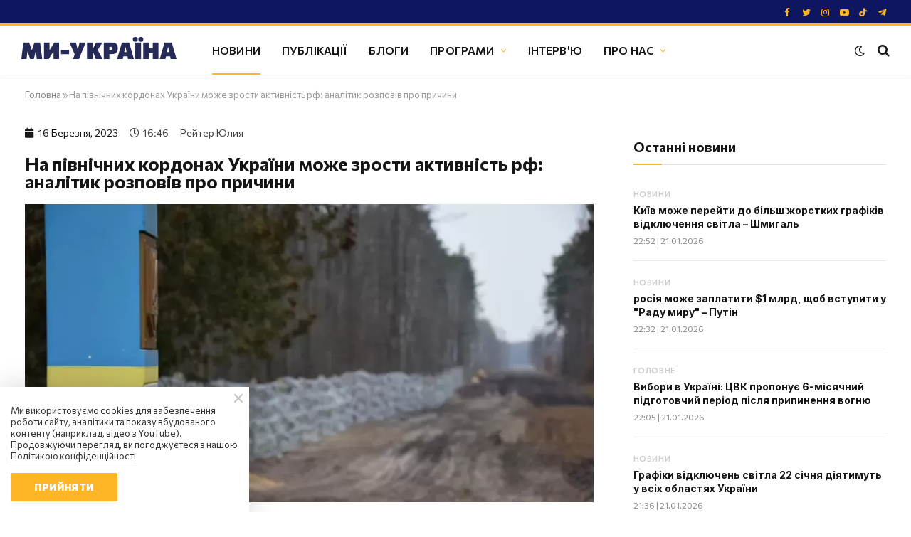

--- FILE ---
content_type: text/html; charset=UTF-8
request_url: https://weukraine.tv/novyny/na-pivnichnyh-kordonah-ukrayiny-mozhe-zrosty-aktyvnist-rf-analityk-rozpoviv-pro-prychyny/
body_size: 25133
content:
<!DOCTYPE html>
<html lang="uk">
        
            <head>
    

    <meta charset="UTF-8">
    <meta name="viewport" content="width=device-width, initial-scale=1">
    <meta name="robots" content="index, follow, max-image-preview:large, max-snippet:-1, max-video-preview:-1">

    <meta name="facebook-domain-verification" content="wqesvzd4enbrfrkt87rueeiopnywf6">
        <meta name="google-adsense-account" content="ca-pub-1187747518901056">

    <title>На північних кордонах України може зрости активність рф: аналітик розповів про причини</title>

            <meta name="description" content=" Російські окупаційні війська можуть почати нарощувати активність на білоруському напрямку.">
    
    <link rel="canonical" href="https://weukraine.tv/novyny/na-pivnichnyh-kordonah-ukrayiny-mozhe-zrosty-aktyvnist-rf-analityk-rozpoviv-pro-prychyny/">

                
        
        
    <meta property="og:locale" content="uk_UA">
    <meta property="og:type" content="website">
    <meta property="og:title" content="На північних кордонах України може зрости активність рф: аналітик розповів про причини">

            <meta property="og:description" content=" Російські окупаційні війська можуть почати нарощувати активність на білоруському напрямку.">
    
    <meta property="og:url" content="https://weukraine.tv/novyny/na-pivnichnyh-kordonah-ukrayiny-mozhe-zrosty-aktyvnist-rf-analityk-rozpoviv-pro-prychyny/">
    <meta property="og:site_name" content="Ми Україна">
    <meta property="article:publisher" content="https://facebook.com/weukrainetv">
    <meta property="article:modified_time" content="2026-01-22T00:41:34+02:00">
    <meta property="og:image" content="https://weukraine.tv/img/article/288/98_main-v1696345488.webp">

    
    <meta name="twitter:card" content="summary_large_image">
    <meta name="twitter:title" content="На північних кордонах України може зрости активність рф: аналітик розповів про причини">

            <meta name="twitter:description" content=" Російські окупаційні війська можуть почати нарощувати активність на білоруському напрямку.">
    
    <meta name="twitter:image" content="https://weukraine.tv/img/article/288/98_main-v1696345488.webp">
    <meta name="twitter:site" content="@weukrainetv">

                    
        <meta name="twitter:label1" content="Прибл. час читання">
        <meta name="twitter:data1" content="3 хвилини">
    
    <script type="application/ld+json">
        {
            "@context": "https://schema.org",
            "@graph": [

                            {
                    "@type": "Article",
                    "@id": "https://weukraine.tv/novyny/na-pivnichnyh-kordonah-ukrayiny-mozhe-zrosty-aktyvnist-rf-analityk-rozpoviv-pro-prychyny/#article",
                    "isPartOf": {
                        "@id": "https://weukraine.tv/novyny/na-pivnichnyh-kordonah-ukrayiny-mozhe-zrosty-aktyvnist-rf-analityk-rozpoviv-pro-prychyny/"
                    },
                                        "headline": "На північних кордонах України може зрости активність рф: аналітик розповів про причини",
                    "datePublished": "2023-03-16T16:46:24+02:00",
                    "dateModified": "2026-01-22T00:41:34+02:00",
                    "mainEntityOfPage": {
                        "@id": "https://weukraine.tv/novyny/na-pivnichnyh-kordonah-ukrayiny-mozhe-zrosty-aktyvnist-rf-analityk-rozpoviv-pro-prychyny/"
                    },
                    "wordCount": 347,
                    "publisher": {
                        "@id": "https://weukraine.tv/#organization"
                    },
                    "image": {
                        "@id": "https://weukraine.tv/novyny/na-pivnichnyh-kordonah-ukrayiny-mozhe-zrosty-aktyvnist-rf-analityk-rozpoviv-pro-prychyny/#primaryimage"
                    },
                    "thumbnailUrl": "https://weukraine.tv/img/article/288/98_main-v1696345488.webp",

                    
                                            "keywords": [
                                                            "наступ з Білорусі"                                                    ],
                    
                    
                                        "articleSection": [
                                                    "Новини"                                            ],
                                        "inLanguage": "uk"
                },
            

            
                                                    
                                                                                                                                                                                                                                                                                                                                                                                                                                                                                                                                                                                                                                                                                                                                                                                                                                                                                                                                                                                                                                                                                                    
                                                                                                                                                                                                                                                                                                                                                                                                                                                                                                                                                                                                                                                                                                                                                                                                                                                                                                                                                                                                                                                                                                    
            
                            {
                    "@type": "CollectionPage",
                    "@id": "https://weukraine.tv/novyny/na-pivnichnyh-kordonah-ukrayiny-mozhe-zrosty-aktyvnist-rf-analityk-rozpoviv-pro-prychyny/",
                    "url": "https://weukraine.tv/novyny/na-pivnichnyh-kordonah-ukrayiny-mozhe-zrosty-aktyvnist-rf-analityk-rozpoviv-pro-prychyny/",
                    "name": "На північних кордонах України може зрости активність рф: аналітик розповів про причини",
                    "isPartOf": {
                        "@id": "https://weukraine.tv/#website"
                    },
                    "primaryImageOfPage": {
                        "@id": "https://weukraine.tv/novyny/na-pivnichnyh-kordonah-ukrayiny-mozhe-zrosty-aktyvnist-rf-analityk-rozpoviv-pro-prychyny/#primaryimage"
                    },
                    "image": {
                        "@id": "https://weukraine.tv/novyny/na-pivnichnyh-kordonah-ukrayiny-mozhe-zrosty-aktyvnist-rf-analityk-rozpoviv-pro-prychyny/#primaryimage"
                    },
                    "thumbnailUrl": "https://weukraine.tv/user/img/cover.jpg",

                                            "description": " Російські окупаційні війська можуть почати нарощувати активність на білоруському напрямку.",
                    
                                        "inLanguage": "uk"
                },
            
                {
                    "@type": "WebPage",
                    "@id": "https://weukraine.tv",
                    "url": "https://weukraine.tv",
                    "name": "На північних кордонах України може зрости активність рф: аналітик розповів про причини",
                    "isPartOf": {
                        "@id": "https://weukraine.tv/#website"
                    },
                    "about": {
                        "@id": "https://weukraine.tv/#organization"
                    },
                    "primaryImageOfPage": {
                        "@id": "https://weukraine.tv/#primaryimage"
                    },
                    "image": {
                        "@id": "https://weukraine.tv/#primaryimage"
                    },
                    "thumbnailUrl": "https://weukraine.tv/user/img/cover.jpg",

                                            "description": " Російські окупаційні війська можуть почати нарощувати активність на білоруському напрямку.",
                                                            "inLanguage": "uk",
                    "potentialAction": [
                        {
                            "@type": "ReadAction",
                            "target": [
                                "https://weukraine.tv/"
                            ]
                        }
                    ]
                },
                {
                    "@type": "ImageObject",
                    "inLanguage": "uk",
                    "@id": "https://weukraine.tv/#primaryimage",
                    "url": "https://weukraine.tv/user/img/cover.jpg",
                    "contentUrl": "https://weukraine.tv/user/img/cover.jpg",
                    "width": 1640,
                    "height": 624
                },
                {
                    "@type": "BreadcrumbList",
                    "@id": "https://weukraine.tv/#breadcrumb",
                    "itemListElement": [
                        {
                            "@type": "ListItem",
                            "position": 1,
                            "name": "Головна"
                        }

                        
                        
                                                    , {
                                "@type": "ListItem",
                                "position": 2,
                                "name": "Новини"
                            }
                                            ]
                },
                {
                    "@type": "WebSite",
                    "@id": "https://weukraine.tv/#website",
                    "url": "https://weukraine.tv/",
                    "name": "Ми Україна - сайт телеканалу",
                    "description": "Ми Україна",
                    "publisher": {
                        "@id": "https://weukraine.tv/#organization"
                    },
                    "potentialAction": [
                        {
                            "@type": "SearchAction",
                            "target": {
                                "@type": "EntryPoint",
                                "urlTemplate": "https://weukraine.tv/search/query={search_string}"
                            },
                            "query-input": "required name=search_string"
                        }
                    ],
                    "inLanguage": "uk"
                },
                {
                    "@type": "Organization",
                    "@id": "https://weukraine.tv/#organization",
                    "name": "Телеканал Ми Україна",
                    "url": "https://weukraine.tv",
                    "logo": {
                        "@type": "ImageObject",
                        "inLanguage": "uk",
                        "@id": "https://weukraine.tv#/schema/logo/image/",
                        "url": "https://weukraine.tv/user/img/logo/logo-80.png",
                        "contentUrl": "https://weukraine.tv/user/img/logo/logo-80.png",
                        "width": 435,
                        "height": 80,
                        "caption": "Телеканал Ми Україна"
                    },
                    "image": {
                        "@id": "https://weukraine.tv/#/schema/logo/image/"
                    },
                    "sameAs": [
                                                    "https://facebook.com/weukrainetv",                                                    "https://twitter.com/weukrainetv",                                                    "https://www.instagram.com/weukrainetv/",                                                    "https://www.youtube.com/@weukrainetv",                                                    "https://tiktok.com/@weukrainetv",                                                    "https://t.me/weukrainetv"                                            ]
                }
            ]
        }
    </script>

    <link rel="alternate" type="application/rss+xml" title="Ми Україна &raquo; стрічка" href="https://weukraine.tv/feed/" />

    <link rel="icon" href="https://weukraine.tv/user/img/favicon/cropped-android-chrome-512x512-1-32x32.png" sizes="32x32"/>
    <link rel="icon" href="https://weukraine.tv/user/img/favicon/cropped-android-chrome-512x512-1-192x192.png" sizes="192x192"/>
    <link rel="apple-touch-icon" href="https://weukraine.tv/user/img/favicon/cropped-android-chrome-512x512-1-180x180.png"/>
    <meta name="msapplication-TileImage" content="https://weukraine.tv/user/img/favicon/cropped-android-chrome-512x512-1-270x270.png"/>

    <script type="text/javascript" id="www-widgetapi-script" src="https://www.youtube.com/s/player/21812a9c/www-widgetapi.vflset/www-widgetapi.js" async=""></script>

    <style id="classic-theme-styles-inline-css" type="text/css">
        @media (max-width: 767px) {
            .eael-sticky-video-wrapper {
                max-height: 200px;
            }
        }

        .wp-block-button__link{color:#fff;background-color:#32373c;border-radius:9999px;box-shadow:none;text-decoration:none;padding:calc(.667em + 2px) calc(1.333em + 2px);font-size:1.125em}.wp-block-file__button{background:#32373c;color:#fff;text-decoration:none}
    </style>

    <style id="global-styles-inline-css" type="text/css">
        body{--wp--preset--color--black: #000000;--wp--preset--color--cyan-bluish-gray: #abb8c3;--wp--preset--color--white: #ffffff;--wp--preset--color--pale-pink: #f78da7;--wp--preset--color--vivid-red: #cf2e2e;--wp--preset--color--luminous-vivid-orange: #ff6900;--wp--preset--color--luminous-vivid-amber: #fcb900;--wp--preset--color--light-green-cyan: #7bdcb5;--wp--preset--color--vivid-green-cyan: #00d084;--wp--preset--color--pale-cyan-blue: #8ed1fc;--wp--preset--color--vivid-cyan-blue: #0693e3;--wp--preset--color--vivid-purple: #9b51e0;--wp--preset--gradient--vivid-cyan-blue-to-vivid-purple: linear-gradient(135deg,rgba(6,147,227,1) 0%,rgb(155,81,224) 100%);--wp--preset--gradient--light-green-cyan-to-vivid-green-cyan: linear-gradient(135deg,rgb(122,220,180) 0%,rgb(0,208,130) 100%);--wp--preset--gradient--luminous-vivid-amber-to-luminous-vivid-orange: linear-gradient(135deg,rgba(252,185,0,1) 0%,rgba(255,105,0,1) 100%);--wp--preset--gradient--luminous-vivid-orange-to-vivid-red: linear-gradient(135deg,rgba(255,105,0,1) 0%,rgb(207,46,46) 100%);--wp--preset--gradient--very-light-gray-to-cyan-bluish-gray: linear-gradient(135deg,rgb(238,238,238) 0%,rgb(169,184,195) 100%);--wp--preset--gradient--cool-to-warm-spectrum: linear-gradient(135deg,rgb(74,234,220) 0%,rgb(151,120,209) 20%,rgb(207,42,186) 40%,rgb(238,44,130) 60%,rgb(251,105,98) 80%,rgb(254,248,76) 100%);--wp--preset--gradient--blush-light-purple: linear-gradient(135deg,rgb(255,206,236) 0%,rgb(152,150,240) 100%);--wp--preset--gradient--blush-bordeaux: linear-gradient(135deg,rgb(254,205,165) 0%,rgb(254,45,45) 50%,rgb(107,0,62) 100%);--wp--preset--gradient--luminous-dusk: linear-gradient(135deg,rgb(255,203,112) 0%,rgb(199,81,192) 50%,rgb(65,88,208) 100%);--wp--preset--gradient--pale-ocean: linear-gradient(135deg,rgb(255,245,203) 0%,rgb(182,227,212) 50%,rgb(51,167,181) 100%);--wp--preset--gradient--electric-grass: linear-gradient(135deg,rgb(202,248,128) 0%,rgb(113,206,126) 100%);--wp--preset--gradient--midnight: linear-gradient(135deg,rgb(2,3,129) 0%,rgb(40,116,252) 100%);--wp--preset--font-size--small: 13px;--wp--preset--font-size--medium: 20px;--wp--preset--font-size--large: 36px;--wp--preset--font-size--x-large: 42px;--wp--preset--spacing--20: 0.44rem;--wp--preset--spacing--30: 0.67rem;--wp--preset--spacing--40: 1rem;--wp--preset--spacing--50: 1.5rem;--wp--preset--spacing--60: 2.25rem;--wp--preset--spacing--70: 3.38rem;--wp--preset--spacing--80: 5.06rem;--wp--preset--shadow--natural: 6px 6px 9px rgba(0, 0, 0, 0.2);--wp--preset--shadow--deep: 12px 12px 50px rgba(0, 0, 0, 0.4);--wp--preset--shadow--sharp: 6px 6px 0px rgba(0, 0, 0, 0.2);--wp--preset--shadow--outlined: 6px 6px 0px -3px rgba(255, 255, 255, 1), 6px 6px rgba(0, 0, 0, 1);--wp--preset--shadow--crisp: 6px 6px 0px rgba(0, 0, 0, 1);}:where(.is-layout-flex){gap: 0.5em;}:where(.is-layout-grid){gap: 0.5em;}body .is-layout-flow > .alignleft{float: left;margin-inline-start: 0;margin-inline-end: 2em;}body .is-layout-flow > .alignright{float: right;margin-inline-start: 2em;margin-inline-end: 0;}body .is-layout-flow > .aligncenter{margin-left: auto !important;margin-right: auto !important;}body .is-layout-constrained > .alignleft{float: left;margin-inline-start: 0;margin-inline-end: 2em;}body .is-layout-constrained > .alignright{float: right;margin-inline-start: 2em;margin-inline-end: 0;}body .is-layout-constrained > .aligncenter{margin-left: auto !important;margin-right: auto !important;}body .is-layout-constrained > :where(:not(.alignleft):not(.alignright):not(.alignfull)){max-width: var(--wp--style--global--content-size);margin-left: auto !important;margin-right: auto !important;}body .is-layout-constrained > .alignwide{max-width: var(--wp--style--global--wide-size);}body .is-layout-flex{display: flex;}body .is-layout-flex{flex-wrap: wrap;align-items: center;}body .is-layout-flex > *{margin: 0;}body .is-layout-grid{display: grid;}body .is-layout-grid > *{margin: 0;}:where(.wp-block-columns.is-layout-flex){gap: 2em;}:where(.wp-block-columns.is-layout-grid){gap: 2em;}:where(.wp-block-post-template.is-layout-flex){gap: 1.25em;}:where(.wp-block-post-template.is-layout-grid){gap: 1.25em;}.has-black-color{color: var(--wp--preset--color--black) !important;}.has-cyan-bluish-gray-color{color: var(--wp--preset--color--cyan-bluish-gray) !important;}.has-white-color{color: var(--wp--preset--color--white) !important;}.has-pale-pink-color{color: var(--wp--preset--color--pale-pink) !important;}.has-vivid-red-color{color: var(--wp--preset--color--vivid-red) !important;}.has-luminous-vivid-orange-color{color: var(--wp--preset--color--luminous-vivid-orange) !important;}.has-luminous-vivid-amber-color{color: var(--wp--preset--color--luminous-vivid-amber) !important;}.has-light-green-cyan-color{color: var(--wp--preset--color--light-green-cyan) !important;}.has-vivid-green-cyan-color{color: var(--wp--preset--color--vivid-green-cyan) !important;}.has-pale-cyan-blue-color{color: var(--wp--preset--color--pale-cyan-blue) !important;}.has-vivid-cyan-blue-color{color: var(--wp--preset--color--vivid-cyan-blue) !important;}.has-vivid-purple-color{color: var(--wp--preset--color--vivid-purple) !important;}.has-black-background-color{background-color: var(--wp--preset--color--black) !important;}.has-cyan-bluish-gray-background-color{background-color: var(--wp--preset--color--cyan-bluish-gray) !important;}.has-white-background-color{background-color: var(--wp--preset--color--white) !important;}.has-pale-pink-background-color{background-color: var(--wp--preset--color--pale-pink) !important;}.has-vivid-red-background-color{background-color: var(--wp--preset--color--vivid-red) !important;}.has-luminous-vivid-orange-background-color{background-color: var(--wp--preset--color--luminous-vivid-orange) !important;}.has-luminous-vivid-amber-background-color{background-color: var(--wp--preset--color--luminous-vivid-amber) !important;}.has-light-green-cyan-background-color{background-color: var(--wp--preset--color--light-green-cyan) !important;}.has-vivid-green-cyan-background-color{background-color: var(--wp--preset--color--vivid-green-cyan) !important;}.has-pale-cyan-blue-background-color{background-color: var(--wp--preset--color--pale-cyan-blue) !important;}.has-vivid-cyan-blue-background-color{background-color: var(--wp--preset--color--vivid-cyan-blue) !important;}.has-vivid-purple-background-color{background-color: var(--wp--preset--color--vivid-purple) !important;}.has-black-border-color{border-color: var(--wp--preset--color--black) !important;}.has-cyan-bluish-gray-border-color{border-color: var(--wp--preset--color--cyan-bluish-gray) !important;}.has-white-border-color{border-color: var(--wp--preset--color--white) !important;}.has-pale-pink-border-color{border-color: var(--wp--preset--color--pale-pink) !important;}.has-vivid-red-border-color{border-color: var(--wp--preset--color--vivid-red) !important;}.has-luminous-vivid-orange-border-color{border-color: var(--wp--preset--color--luminous-vivid-orange) !important;}.has-luminous-vivid-amber-border-color{border-color: var(--wp--preset--color--luminous-vivid-amber) !important;}.has-light-green-cyan-border-color{border-color: var(--wp--preset--color--light-green-cyan) !important;}.has-vivid-green-cyan-border-color{border-color: var(--wp--preset--color--vivid-green-cyan) !important;}.has-pale-cyan-blue-border-color{border-color: var(--wp--preset--color--pale-cyan-blue) !important;}.has-vivid-cyan-blue-border-color{border-color: var(--wp--preset--color--vivid-cyan-blue) !important;}.has-vivid-purple-border-color{border-color: var(--wp--preset--color--vivid-purple) !important;}.has-vivid-cyan-blue-to-vivid-purple-gradient-background{background: var(--wp--preset--gradient--vivid-cyan-blue-to-vivid-purple) !important;}.has-light-green-cyan-to-vivid-green-cyan-gradient-background{background: var(--wp--preset--gradient--light-green-cyan-to-vivid-green-cyan) !important;}.has-luminous-vivid-amber-to-luminous-vivid-orange-gradient-background{background: var(--wp--preset--gradient--luminous-vivid-amber-to-luminous-vivid-orange) !important;}.has-luminous-vivid-orange-to-vivid-red-gradient-background{background: var(--wp--preset--gradient--luminous-vivid-orange-to-vivid-red) !important;}.has-very-light-gray-to-cyan-bluish-gray-gradient-background{background: var(--wp--preset--gradient--very-light-gray-to-cyan-bluish-gray) !important;}.has-cool-to-warm-spectrum-gradient-background{background: var(--wp--preset--gradient--cool-to-warm-spectrum) !important;}.has-blush-light-purple-gradient-background{background: var(--wp--preset--gradient--blush-light-purple) !important;}.has-blush-bordeaux-gradient-background{background: var(--wp--preset--gradient--blush-bordeaux) !important;}.has-luminous-dusk-gradient-background{background: var(--wp--preset--gradient--luminous-dusk) !important;}.has-pale-ocean-gradient-background{background: var(--wp--preset--gradient--pale-ocean) !important;}.has-electric-grass-gradient-background{background: var(--wp--preset--gradient--electric-grass) !important;}.has-midnight-gradient-background{background: var(--wp--preset--gradient--midnight) !important;}.has-small-font-size{font-size: var(--wp--preset--font-size--small) !important;}.has-medium-font-size{font-size: var(--wp--preset--font-size--medium) !important;}.has-large-font-size{font-size: var(--wp--preset--font-size--large) !important;}.has-x-large-font-size{font-size: var(--wp--preset--font-size--x-large) !important;}
        .wp-block-navigation a:where(:not(.wp-element-button)){color: inherit;}
        :where(.wp-block-post-template.is-layout-flex){gap: 1.25em;}:where(.wp-block-post-template.is-layout-grid){gap: 1.25em;}
        :where(.wp-block-columns.is-layout-flex){gap: 2em;}:where(.wp-block-columns.is-layout-grid){gap: 2em;}
        .wp-block-pullquote{font-size: 1.5em;line-height: 1.6;}
    </style>

    <link rel="stylesheet" id="essensial-blocks-animation-css" href="/user/css/animate.min.css" type="text/css" media="all">

    <style id="dominant-color-styles-inline-css" type="text/css">
        img[data-dominant-color]:not(.has-transparency) { background-color: var(--dominant-color); }
    </style>

    

            <link rel="stylesheet" id="elementor-frontend-css" href="/user/css/frontend-lite.min-v3.css" type="text/css" media="all">
        <link rel="stylesheet" id="eael-general-css" href="/user/css/general.min.css" type="text/css" media="all">
        <link rel="stylesheet" id="eael-7964-css" href="/user/css/eael-7964.css" type="text/css" media="all">
        <link rel="stylesheet" id="elementor-icons-css" href="/user/css/elementor-icons.min.css" type="text/css" media="all">
        

        <link rel="stylesheet" id="elementor-post-7-css" href="/user/css/pages/post-7.css" type="text/css" media="all">
        <link rel="stylesheet" id="elementor-pro-css" href="/user/css/frontend-lite2.min.css" type="text/css" media="all">

        <link rel="stylesheet" href="/user/css/pages/post-8723.css" type="text/css" media="all">
        <link rel="stylesheet" id="smartmag-core-css" href="/user/css/style2-v2.css" type="text/css" media="all">


        <link rel="stylesheet" href="/user/css/fix-v9.css" type="text/css" media="all">
    
    <style id="smartmag-core-inline-css" type="text/css">
        :root { --c-main: #feb526;
            --c-main-rgb: 254,181,38;
            --text-font: "Commissioner", system-ui, -apple-system, "Segoe UI", Arial, sans-serif;
            --body-font: "Commissioner", system-ui, -apple-system, "Segoe UI", Arial, sans-serif;
            --ui-font: "Commissioner", system-ui, -apple-system, "Segoe UI", Arial, sans-serif;
            --title-font: "Commissioner", system-ui, -apple-system, "Segoe UI", Arial, sans-serif;
            --h-font: "Commissioner", system-ui, -apple-system, "Segoe UI", Arial, sans-serif;
            --title-font: var(--ui-font);
            --h-font: var(--ui-font);
            --text-h-font: var(--h-font);
            --title-font: "Inter", system-ui, -apple-system, "Segoe UI", Arial, sans-serif;
            --title-size-xs: 15px;
            --title-size-m: 19px;
            --main-width: 1240px;
            --wrap-padding: 35px;
            --p-title-space: 11px;
            --c-excerpts: #afafaf;
            --excerpt-size: 14px; }
        .s-dark, .site-s-dark { --c-main: #feb526; --c-main-rgb: 254,181,38; }
        .s-dark body { background-color: #101016; }
        .post-title:not(._) { line-height: 1.4; }
        :root { --sidebar-width: 336px; }
        .ts-row, .has-el-gap { --sidebar-c-width: calc(var(--sidebar-width) + var(--grid-gutter-h) + var(--sidebar-c-pad)); }
        .smart-head-main { --c-shadow: rgba(0,0,0,0.02); }
        .smart-head-main .smart-head-top { --head-h: 36px; background-color: #0e1660; border-image: linear-gradient(90deg, #feb526 0%, #feb526 100%); border-image-slice: 1; border-image-width: 3px 0 0 0; border-width: 3px 0; border-image-width: 0 0 3px 0; }
        .smart-head-main .smart-head-mid { --head-h: 70px; border-bottom-width: 1px; border-bottom-color: #efefef; }
        .s-dark .smart-head-main .smart-head-mid,
        .smart-head-main .s-dark.smart-head-mid { border-bottom-color: #3f3f3f; }
        .navigation-main .menu > li > a { font-size: 15.4px; text-transform: uppercase; letter-spacing: 0.01em; }
        .navigation-main .menu > li li a { text-transform: uppercase; }
        .navigation-main { --nav-items-space: 15px; }
        .s-light .navigation { --c-nav-blip: var(--c-main); }
        .s-dark .smart-head-mobile .smart-head-mid,
        .smart-head-mobile .s-dark.smart-head-mid { background-color: #0e1660; }
        .smart-head-mobile .smart-head-mid { border-image: linear-gradient(90deg, #feb526 0%, #feb526 100%); border-image-slice: 1; border-image-width: 3px 0 0 0; border-width: 3px 0; }
        .off-canvas { background-color: #0e1660; }
        .navigation-small { margin-left: calc(-1 * var(--nav-items-space)); }
        .s-dark .navigation-small { --c-nav-hov: rgba(255,255,255,0.76); }
        .s-dark .smart-head-main .spc-social,
        .smart-head-main .s-dark .spc-social { --c-spc-social: #feb526; --c-spc-social-hov: #ffffff; }
        .smart-head-main .spc-social { --spc-social-fs: 13px; --spc-social-size: 26px; --spc-social-space: 5px; }
        .smart-head-mobile .spc-social { --spc-social-fs: 11px; --spc-social-size: 23px; --spc-social-space: 3px; }
        .s-dark .smart-head-main .search-icon:hover,
        .smart-head-main .s-dark .search-icon:hover { color: #bcbcbc; }
        .smart-head-main { --search-icon-size: 18px; }
        .s-dark .smart-head-main .offcanvas-toggle:hover,
        .smart-head-main .s-dark .offcanvas-toggle:hover { --c-hamburger: #bcbcbc; }
        .smart-head .ts-button1 { font-size: 12px; border-radius: 6px; height: 34px; line-height: 34px; padding-left: 14px; padding-right: 14px; }
        .post-meta .text-in, .post-meta .post-cat > a { font-size: 11px; }
        .post-meta .post-cat > a { font-weight: 600; }
        .post-meta { --p-meta-sep: "\25c6"; --p-meta-sep-pad: 7px; }
        .post-meta .meta-item:before { transform: scale(.65); }
        .l-post { --media-radius: 10px; }
        .cat-labels .category { font-weight: 600; letter-spacing: 0.06em; border-radius: 5px; padding-top: 2px; padding-bottom: 2px; padding-left: 10px; padding-right: 10px; }
        .block-head-c .heading { font-size: 19px; text-transform: initial; }
        .block-head-e3 .heading { font-size: 22px; }
        .load-button { padding-top: 13px; padding-bottom: 13px; padding-left: 13px; padding-right: 13px; border-radius: 20px; }
        .loop-grid-base .media { margin-bottom: 20px; }
        .loop-grid .l-post { border-radius: 10px; overflow: hidden; }
        .has-nums .l-post { --num-font: "Outfit", system-ui, -apple-system, "Segoe UI", Arial, sans-serif; }
        .has-nums-a .l-post .post-title:before,
        .has-nums-b .l-post .content:before { font-weight: 500; }
        .has-nums-c .l-post .post-title:before,
        .has-nums-c .l-post .content:before { font-size: 18px; }
        .loop-list-card .l-post { border-radius: 10px; overflow: hidden; }
        .loop-small .ratio-is-custom { padding-bottom: calc(100% / 1.3); }
        .loop-small .media { width: 30%; max-width: 50%; }
        .loop-small .media:not(i) { max-width: 97px; }
        .single-featured .featured, .the-post-header .featured { border-radius: 10px; --media-radius: 10px; overflow: hidden; }
        .post-meta-single .meta-item, .post-meta-single .text-in { font-size: 13px; }
        .the-post-header .post-meta .post-title { font-family: var(--body-font); font-weight: 800; line-height: 1.3; letter-spacing: -0.01em; }
        .entry-content { letter-spacing: -0.005em; }
        .site-s-light .entry-content { color: #0a0a0a; }
        :where(.entry-content) a { text-decoration: underline 2px; text-underline-offset: 4px; }
        .review-box .overall { border-radius: 8px; }
        .review-box .rating-bar, .review-box .bar { height: 18px; border-radius: 8px; }
        .review-box .label { font-size: 15px; }
        .s-head-large .sub-title { font-size: 19px; }
        .s-post-large .post-content-wrap { display: grid; }
        .s-post-large .entry-content { max-width: calc(750px + var(--p-spacious-pad)*2); justify-self: center; }
        .category .feat-grid { --grid-gap: 10px; }
        .spc-newsletter { --box-roundness: 10px; }
        @media (min-width: 1200px) { .breadcrumbs { font-size: 13px; }
            .nav-hov-b .menu > li > a:before { width: calc(100% - (var(--nav-items-space, 15px)*2)); left: var(--nav-items-space); }
            .post-content h2 { font-size: 27px; }
            .post-content h3 { font-size: 23px; } }
        @media (min-width: 940px) and (max-width: 1200px) { :root { --sidebar-width: 300px; }
            .ts-row, .has-el-gap { --sidebar-c-width: calc(var(--sidebar-width) + var(--grid-gutter-h) + var(--sidebar-c-pad)); }
            .navigation-main .menu > li > a { font-size: calc(10px + (15.4px - 10px) * .7); } }
        @media (min-width: 768px) and (max-width: 940px) { .ts-contain, .main { padding-left: 35px; padding-right: 35px; } }
        @media (max-width: 767px) { .ts-contain, .main { padding-left: 25px; padding-right: 25px; }
            .block-head-e3 .heading { font-size: 18px; } }

        .term-color-10 { --c-main: #cccccc; }
        .navigation .menu-cat-10 { --c-term: #cccccc; }

        .term-color-46 { --c-main: #cccccc; }
        .navigation .menu-cat-46 { --c-term: #cccccc; }

        .term-color-8 { --c-main: #cccccc; }
        .navigation .menu-cat-8 { --c-term: #cccccc; }

        .term-color-49 { --c-main: #cccccc; }
        .navigation .menu-cat-49 { --c-term: #cccccc; }

        .term-color-3 { --c-main: #cccccc; }
        .navigation .menu-cat-3 { --c-term: #cccccc; }

        .term-color-6 { --c-main: #cccccc; }
        .navigation .menu-cat-6 { --c-term: #cccccc; }

        .term-color-891 { --c-main: #dd3333; }
        .navigation .menu-cat-891 { --c-term: #dd3333; }

        .term-color-7 { --c-main: #cccccc; }
        .navigation .menu-cat-7 { --c-term: #cccccc; }

        .term-color-13 { --c-main: #cccccc; }
        .navigation .menu-cat-13 { --c-term: #cccccc; }

        .term-color-9 { --c-main: #cccccc; }
        .navigation .menu-cat-9 { --c-term: #cccccc; }

        .term-color-14 { --c-main: #cccccc; }
        .navigation .menu-cat-14 { --c-term: #cccccc; }

        .term-color-5 { --c-main: #cccccc; }
        .navigation .menu-cat-5 { --c-term: #cccccc; }

        .term-color-11 { --c-main: #cccccc; }
        .navigation .menu-cat-11 { --c-term: #cccccc; }
    </style>

    <link rel="stylesheet" id="smartmag-magnific-popup-css" href="/user/css/lightbox.css" type="text/css" media="all">
	<link rel="stylesheet" id="smartmag-icons-css" href="/user/css/icons2.css?ver=9.0.0" type="text/css" media="all">
    <link rel="stylesheet" id="smartmag-gfonts-custom-css" href="https://fonts.googleapis.com/css?family=Commissioner%3A400%2C500%2C600%2C700%2C800%7CInter%3A400%2C500%2C600%2C700%7COutfit%3A400%2C500%2C600%2C700&amp;display=swap" type="text/css" media="all">

	<style type="text/css" id="wp-custom-css">
		.elementor-widget-container ul { list-style: disc; margin-left: 40px; }
        .elementor-widget-container ol { list-style: decimal; margin-left: 40px; type: 1; }
        .elementor-widget-container ol li {
            list-style: decimal;
            margin-left: 0px;
            padding-left: 10px
        }
        .elementor-widget-container ul li {
            list-style: disc;
            margin-left: 0px;
        }

        .spc-social-b {
            --spc-social-space: 7px;
        }

        blockquote {
            padding: 1.5em;
            margin-bottom: 30px;
        }

        .elementor-widget-theme-post-content a {
            text-decoration: underline;
        }

        .wp-block-essential-blocks-advanced-video {
            margin: 10px 0;
        }
    </style>
                          <script src="https://cdn.admixer.net/scripts3/loader2.js" async
        data-inv="//inv-nets.admixer.net/"
        data-r="single"
        data-sender="admixer"
        data-bundle="desktop">
    </script>
    <script type='text/javascript'>
    (window.globalAmlAds = window.globalAmlAds || []).push(function() {
        globalAml.defineSlot({z: 'f53e7c65-cfd3-4cd7-953f-d8e551b07ccf', ph: 'admixer_f53e7c65cfd34cd7953fd8e551b07ccf_zone_118423_sect_56942_site_50497', i: 'inv-nets', s:'6e347c4c-696e-4917-b4d8-f96a5fbc0b79', sender: 'admixer'});
        globalAml.singleRequest("admixer");});
    </script>
    <script type='text/javascript'>
    (window.globalAmlAds = window.globalAmlAds || []).push(function() {
        globalAml.defineSlot({z: 'b5062267-8dbd-49a9-8de3-1eed4818bd1e', ph: 'admixer_b50622678dbd49a98de31eed4818bd1e_zone_118426_sect_56942_site_50497', i: 'inv-nets', s:'6e347c4c-696e-4917-b4d8-f96a5fbc0b79', sender: 'admixer'});
        globalAml.singleRequest("admixer");});
    </script>
    <script type='text/javascript'>
    (window.globalAmlAds = window.globalAmlAds || []).push(function() {
        globalAml.defineSlot({z: '15a9f558-543c-4489-b370-afb8bb2b0884', ph: 'admixer_15a9f558543c4489b370afb8bb2b0884_zone_118422_sect_56942_site_50497', i: 'inv-nets', s:'6e347c4c-696e-4917-b4d8-f96a5fbc0b79', sender: 'admixer'});
        globalAml.singleRequest("admixer");});
    </script>
    <script type='text/javascript'>
    (window.globalAmlAds = window.globalAmlAds || []).push(function() {
        globalAml.defineSlot({z: '50c209fd-668a-4459-aafe-874824d06841', ph: 'admixer_50c209fd668a4459aafe874824d06841_zone_118424_sect_56942_site_50497', i: 'inv-nets', s:'6e347c4c-696e-4917-b4d8-f96a5fbc0b79', sender: 'admixer'});
        globalAml.singleRequest("admixer");});
    </script>
     
                    <script async src="https://pagead2.googlesyndication.com/pagead/js/adsbygoogle.js?client=ca-pub-1187747518901056"crossorigin="anonymous"></script>
    
	<script type='text/javascript'>
        var loadsrcscache = [];
        load_srcs = function(sources, callback) {
            loadsrcscache.push([sources, callback]);
        }
        var loadcsscache = [];
        load_css = function(sources) {
            loadcsscache.push(sources);
        }
    </script>
</head>    
    <script>
        var BunyadSchemeKey = 'bunyad-scheme';
        (() => {
            const d = document.documentElement;
            const c = d.classList;
            const scheme = localStorage.getItem(BunyadSchemeKey);

            if (scheme) {
                d.dataset.origClass = c;
                scheme === 'dark' ? c.remove('s-light', 'site-s-light') : c.remove('s-dark', 'site-s-dark');
                c.add('site-s-' + scheme, 's-' + scheme);
            } else {
                d.dataset.origClass = c;
                c.add('site-s-light', 's-light');
            }
        })();

        var s = "on";
    </script>

    
                
    
                    

    
    <style>
        .elementor-element.elementor-element-11d77231 {
            margin-top: 30px;
            margin-bottom: 50px;
        }

        .post-title {
            font-size: 14px;
        }

        .elementor-8539 .elementor-element.elementor-element-4920a82f .feat-grid .item-large .post-title {
            font-size: 26px;
            line-height: 1.35em;
        }
        .feat-grid .item-medium .post-title {
            font-size: 20px;
        }
        .adsbygoogle{
            z-index: 100!important;
        }
        @media (max-width: 768px) {
            .play-block .n-v-prog-cntr-container .section-title {
                padding-bottom: 50px;
                display: block;
                margin-bottom: -40px;
            }
             .play-block .d-cntrls {
                right: 0;
                left: -2px;
                top: auto;
                position: relative;
                transform: translateY(-20%);
            }
        }
    </style>

    <body id="body" class="post-template-default single single-post postid-77248 single-format-standard post-layout-classic post-cat-3  has-lb has-lb-sm layout-normal elementor-default elementor-kit-7">
    
        <script>
            var lang = '/ukr';
            var root_domain = location.hostname;
            var _addr = document.location.protocol + '//' + root_domain + (location.port != '' ? ':' + location.port : '');
            var sun_root_section = 2825;
            var sun_section = 2825;
            var sun_article = 28898;
            var server = 'https://weukraine.tv';
            var phrase = {};
            var banners_types = [];
            var sections_full_reload = [3069];
                        
            banners_types['html'] = '16508';
            
            banners_types['script'] = '16509';
            
            banners_types['image'] = '16510';
                    </script>
        
        <div class="sbody main-wrap">
                         
            <!-- Google tag (gtag.js) -->
            <script async src="https://www.googletagmanager.com/gtag/js?id=G-F9SYHDBGPN"></script>
            <script>
                window.dataLayer = window.dataLayer || [];
                function gtag(){dataLayer.push(arguments);}
                gtag('js', new Date());

                gtag('config', 'G-GSKC900FKR');
            </script>
            
            
            <div id="page_css"></div>

                                                                                                                                                                                                                                                                                
<div class="off-canvas-backdrop"></div>

<div class="mobile-menu-container off-canvas s-dark hide-widgets-sm hide-menu-lg" id="off-canvas">
    <div class="off-canvas-head">
        <a href="#" class="close">
            <i class="tsi tsi-times"></i>
        </a>

        <div class="ts-logo">
            <img class="logo-mobile logo-image logo-image-dark" src="/user/img/logo/logo-w-80-3.png" width="218" height="40" alt="Ми Україна">
            <img class="logo-mobile logo-image" src="/user/img/logo/logo-w-80.png" width="218" height="40" alt="Ми Україна">
        </div>
    </div>

    <div class="off-canvas-content">
        <ul class="mobile-menu"></ul>

        <div class="spc-social-block spc-social spc-social-b smart-head-social">
                        <a href="https://facebook.com/weukrainetv" class="link service s-facebook" target="_blank">
            <i class="icon tsi tsi-facebook"></i>
            <span class="visuallyhidden">Facebook</span>
        </a>
            <a href="https://twitter.com/weukrainetv" class="link service s-twitter" target="_blank">
            <i class="icon tsi tsi-twitter"></i>
            <span class="visuallyhidden">Twitter</span>
        </a>
            <a href="https://www.instagram.com/weukrainetv/" class="link service s-instagram" target="_blank">
            <i class="icon tsi tsi-instagram"></i>
            <span class="visuallyhidden">Instagram</span>
        </a>
            <a href="https://www.youtube.com/@weukrainetv" class="link service s-youtube" target="_blank">
            <i class="icon tsi tsi-youtube-play"></i>
            <span class="visuallyhidden">YouTube</span>
        </a>
            <a href="https://tiktok.com/@weukrainetv" class="link service s-tiktok" target="_blank">
            <i class="icon tsi tsi-tiktok"></i>
            <span class="visuallyhidden">TikTok</span>
        </a>
            <a href="https://t.me/weukrainetv" class="link service s-telegram" target="_blank">
            <i class="icon tsi tsi-telegram"></i>
            <span class="visuallyhidden">Telegram</span>
        </a>
            </div>
    </div>
</div>

<div class="smart-head smart-head-a smart-head-main" id="smart-head" data-sticky="auto" data-sticky-type="smart" data-sticky-full="">
    <div class="smart-head-row smart-head-top s-dark smart-head-row-full">
        <div class="inner wrap">
            <div class="items items-left">
                <div class="nav-wrap">
                    <nav class="navigation navigation-small nav-hov-a"></nav>
                </div>
            </div>

            <div class="items items-center empty"></div>

            <div class="items items-right">
                <div class="spc-social-block spc-social spc-social-a smart-head-social">
                                <a href="https://facebook.com/weukrainetv" class="link service s-facebook" target="_blank">
            <i class="icon tsi tsi-facebook"></i>
            <span class="visuallyhidden">Facebook</span>
        </a>
            <a href="https://twitter.com/weukrainetv" class="link service s-twitter" target="_blank">
            <i class="icon tsi tsi-twitter"></i>
            <span class="visuallyhidden">Twitter</span>
        </a>
            <a href="https://www.instagram.com/weukrainetv/" class="link service s-instagram" target="_blank">
            <i class="icon tsi tsi-instagram"></i>
            <span class="visuallyhidden">Instagram</span>
        </a>
            <a href="https://www.youtube.com/@weukrainetv" class="link service s-youtube" target="_blank">
            <i class="icon tsi tsi-youtube-play"></i>
            <span class="visuallyhidden">YouTube</span>
        </a>
            <a href="https://tiktok.com/@weukrainetv" class="link service s-tiktok" target="_blank">
            <i class="icon tsi tsi-tiktok"></i>
            <span class="visuallyhidden">TikTok</span>
        </a>
            <a href="https://t.me/weukrainetv" class="link service s-telegram" target="_blank">
            <i class="icon tsi tsi-telegram"></i>
            <span class="visuallyhidden">Telegram</span>
        </a>
                    </div>
            </div>
        </div>
    </div>
    
    <div class="smart-head-row smart-head-mid is-light smart-head-row-full">
        <div class="inner wrap">
            <div class="items items-left">
                <a href="/" title="Ми Україна" rel="home" class="js-use-reload-page logo-link ts-logo logo-is-image">
                    <h1>
                        <img src="/user/img/logo/logo-w-40.png" class="logo-image logo-image-dark" alt="Ми Україна" srcset="/user/img/logo/logo-w-40.png, /user/img/logo/logo-w-80-2.png 2x" width="218" height="40">
                        <img src="/user/img/logo/logo-40.png" class="logo-image" alt="Ми Україна" srcset="/user/img/logo/logo-40.png, /user/img/logo/logo-80.png 2x" width="218" height="40">
                    </h1>
                </a>

                <div class="nav-wrap">
                    <nav class="navigation navigation-main nav-hov-b">
                        <ul id="menu-main-menu" class="menu">
                                                            <li class="menu-item menu-item-type-taxonomy menu-item-object-category current-menu-item menu-cat-1325 menu-item-19383">
                                                                            <a href="/category/novyny/">Новини</a>
                                                                    </li>
                                                            <li class="menu-item menu-item-type-taxonomy menu-item-object-category menu-cat-8 menu-item-19383">
                                                                            <a href="/category/article/">Публікації</a>
                                                                    </li>
                                                            <li class="menu-item menu-item-type-taxonomy menu-item-object-category menu-cat-8 menu-item-19383">
                                                                            <a href="/category/blog/">Блоги</a>
                                                                    </li>
                                                            <li class="menu-item menu-item-type-taxonomy menu-item-object-category menu-cat-8 menu-item-19383">
                                                                            <a href="/category/programy/">Програми</a>

                                        <ul class="sub-menu">
                                                                                                                                                                                                                                                                <li class="menu-item menu-item-type-taxonomy menu-item-object-category menu-cat-42 menu-item-8764">
                                                            <a href="/category/programy/dokumentalky/">Документалки</a>
                                                        </li>
                                                                                                                                                                                                                                                                                                                                                                    <li class="menu-item menu-item-type-taxonomy menu-item-object-category menu-cat-42 menu-item-8764">
                                                            <a href="/category/programy/paragraph/">Параграф</a>
                                                        </li>
                                                                                                                                                                                                                                                                                                                                                                    <li class="menu-item menu-item-type-taxonomy menu-item-object-category menu-cat-42 menu-item-8764">
                                                            <a href="/category/programy/shopravda/">ЩОПРАВДА?!</a>
                                                        </li>
                                                                                                                                                                                                                                                                                                                                                                    <li class="menu-item menu-item-type-taxonomy menu-item-object-category menu-cat-42 menu-item-8764">
                                                            <a href="/category/programy/panyutapidsumki/">Панюта Підсумки</a>
                                                        </li>
                                                                                                                                                                                                                                                                                                                                                                    <li class="menu-item menu-item-type-taxonomy menu-item-object-category menu-cat-42 menu-item-8764">
                                                            <a href="/category/programy/punishment/">Невідворотне покарання</a>
                                                        </li>
                                                                                                                                                                                                                                                                                                                                                                    <li class="menu-item menu-item-type-taxonomy menu-item-object-category menu-cat-42 menu-item-8764">
                                                            <a href="/category/programy/nezlamni/">Незламні</a>
                                                        </li>
                                                                                                                                                                                                                                                                                                                                                                    <li class="menu-item menu-item-type-taxonomy menu-item-object-category menu-cat-42 menu-item-8764">
                                                            <a href="/category/programy/realityversions/">Версії реальності</a>
                                                        </li>
                                                                                                                                                                                                                                                                                                                                                                    <li class="menu-item menu-item-type-taxonomy menu-item-object-category menu-cat-42 menu-item-8764">
                                                            <a href="/category/programy/rezhim-dna/">Режим дна</a>
                                                        </li>
                                                                                                                                                                                                                                                                                                                                                                    <li class="menu-item menu-item-type-taxonomy menu-item-object-category menu-cat-42 menu-item-8764">
                                                            <a href="/category/programy/evykhid/">Є ВИХІД</a>
                                                        </li>
                                                                                                                                                                                                                                                                                                                                                                    <li class="menu-item menu-item-type-taxonomy menu-item-object-category menu-cat-42 menu-item-8764">
                                                            <a href="/category/programy/seryozno/">Серйозно</a>
                                                        </li>
                                                                                                                                                                                                                                                                                                                                                                    <li class="menu-item menu-item-type-taxonomy menu-item-object-category menu-cat-42 menu-item-8764">
                                                            <a href="/category/programy/na_chasi/">На Часі</a>
                                                        </li>
                                                                                                                                                                                                                                                                                                                                                                    <li class="menu-item menu-item-type-taxonomy menu-item-object-category menu-cat-42 menu-item-8764">
                                                            <a href="/category/programy/intervu/">Інтерв'ю</a>
                                                        </li>
                                                                                                                                                                                                                                                                                                                                                                    <li class="menu-item menu-item-type-taxonomy menu-item-object-category menu-cat-42 menu-item-8764">
                                                            <a href="/category/programy/frontline/">Лінія фронту</a>
                                                        </li>
                                                                                                                                                                                                                                                                                                                                                                    <li class="menu-item menu-item-type-taxonomy menu-item-object-category menu-cat-42 menu-item-8764">
                                                            <a href="/category/programy/strimy/">Стріми</a>
                                                        </li>
                                                                                                                                                                                                                                                                                                                                                                    <li class="menu-item menu-item-type-taxonomy menu-item-object-category menu-cat-42 menu-item-8764">
                                                            <a href="/category/programy/persona/">ПЕРСОНА</a>
                                                        </li>
                                                                                                                                                                                                                                                                                                                                                                    <li class="menu-item menu-item-type-taxonomy menu-item-object-category menu-cat-42 menu-item-8764">
                                                            <a href="/category/programy/temni-spravy/">ТЕМНІ СПРАВИ</a>
                                                        </li>
                                                                                                                                                                                        </ul>
                                                                    </li>
                                                            <li class="menu-item menu-item-type-taxonomy menu-item-object-category menu-cat-8 menu-item-19383">
                                                                            <a href="/category/interview/">Інтерв'ю</a>
                                                                    </li>
                                                            <li class="menu-item menu-item-type-taxonomy menu-item-object-category menu-cat-8 menu-item-19383">
                                                                            <a href="#">Про нас</a>

                                        <ul class="sub-menu">
                                                                                                                                                <li class="menu-item menu-item-type-taxonomy menu-item-object-category menu-cat-42 menu-item-8764">
                                                        <a href="/about/pro-kanal/" >Про канал</a>
                                                    </li>
                                                                                                                                                                                                <li class="menu-item menu-item-type-taxonomy menu-item-object-category menu-cat-42 menu-item-8764">
                                                        <a href="/category/veduchi/" >Ведучі</a>
                                                    </li>
                                                                                                                                                                                                <li class="menu-item menu-item-type-taxonomy menu-item-object-category menu-cat-42 menu-item-8764">
                                                        <a href="/about/de-nas-dyvytys/" >Де нас дивитись</a>
                                                    </li>
                                                                                                                                                                                                <li class="menu-item menu-item-type-taxonomy menu-item-object-category menu-cat-42 menu-item-8764">
                                                        <a href="/about/providers/" >Провайдерам</a>
                                                    </li>
                                                                                                                                                                                                <li class="menu-item menu-item-type-taxonomy menu-item-object-category menu-cat-42 menu-item-8764">
                                                        <a href="/category/release/" >Релізи</a>
                                                    </li>
                                                                                                                                                                                                <li class="menu-item menu-item-type-taxonomy menu-item-object-category menu-cat-42 menu-item-8764">
                                                        <a href="/about/kontakty/" >Контакти</a>
                                                    </li>
                                                                                                                                                                                                <li class="menu-item menu-item-type-taxonomy menu-item-object-category menu-cat-42 menu-item-8764">
                                                        <a href="/about/structure/" >Структура власності</a>
                                                    </li>
                                                                                                                                                                                                <li class="menu-item menu-item-type-taxonomy menu-item-object-category menu-cat-42 menu-item-8764">
                                                        <a href="/about/reguations/" >Редакційний статут</a>
                                                    </li>
                                                                                                                                                                                                <li class="menu-item menu-item-type-taxonomy menu-item-object-category menu-cat-42 menu-item-8764">
                                                        <a href="https://fan.subsub.io/weukrainetv" target="_blank">Підтримати</a>
                                                    </li>
                                                                                                                                                                                                <li class="menu-item menu-item-type-taxonomy menu-item-object-category menu-cat-42 menu-item-8764">
                                                        <a href="/about/privacy-policy/" >Політика конфіденційності</a>
                                                    </li>
                                                                                                                                    </ul>
                                                                    </li>
                                                    </ul>
                    </nav>
                </div>
            </div>

            <div class="items items-center empty"></div>

            <div class="items items-right">
                <div class="scheme-switcher has-icon-only">
                    <a href="#" class="toggle is-icon toggle-dark" title="Переключіться на темний дизайн - легше для очей.">
                        <i class="icon tsi tsi-moon"></i>
                    </a>

                    <a href="#" class="toggle is-icon toggle-light" title="Перейти до світлового дизайну.">
                        <i class="icon tsi tsi-bright"></i>
                    </a>
                </div>

                <a href="#" class="search-icon has-icon-only is-icon" title="Пошук">
                    <i class="tsi tsi-search"></i>
                </a>
            </div>
        </div>
    </div>
</div>

<div class="smart-head smart-head-a smart-head-mobile" id="smart-head-mobile" data-sticky="mid" data-sticky-type="smart" data-sticky-full="">
    <div class="smart-head-row smart-head-mid smart-head-row-3 s-dark smart-head-row-full is-smart animate">
        <div class="inner wrap">
            <div class="items items-left">
                <button class="offcanvas-toggle has-icon" type="button" aria-label="Меню">
                    <span class="hamburger-icon hamburger-icon-a">
                        <span class="inner"></span>
                    </span>
                </button>
            </div>

            <div class="items items-center">
                <a href="/" title="Ми Україна" rel="home" class="js-use-reload-page logo-link ts-logo logo-is-image">
                    <span>
                        <img class="logo-mobile logo-image logo-image-dark" src="/user/img/logo/logo-w-80-3.png" width="218" height="40" alt="Ми Україна">
                        <img class="logo-mobile logo-image" src="/user/img/logo/logo-w-80.png" width="218" height="40" alt="Ми Україна">
                    </span>
                </a>
            </div>

            <div class="items items-right">
                <a href="#" class="search-icon has-icon-only is-icon" title="">
                    <i class="tsi tsi-search"></i>
                </a>
            </div>
        </div>
    </div>
</div>
                            
                                <i data-absnum="28898" data-operand="article" data-action="stat" data-lang="2" class="sunsite_actions" style="display:none;"></i>

<link rel="stylesheet" href="/user/css/pages/post-8307.css" type="text/css" media="all">

<link rel="stylesheet" href="/user/css/widget-icon-list.min.css" type="text/css">
<link rel="stylesheet" href="/user/css/widget-theme-elements.min.css" type="text/css">
<link rel="stylesheet" href="/user/css/widget-share-buttons.min.css" type="text/css">

<style>
    .elementor iframe {
        color-scheme: auto!important;
    }

    @media (max-width: 768px){
        .elementor iframe{
            height: auto; 
            aspect-ratio: 16/9;
        } 
    } 
</style>

<nav class="breadcrumbs is-full-width breadcrumbs-a" id="breadcrumb">
    <div class="inner ts-contain">
        <span>
            <span>
                <a href="https://weukraine.tv">Головна</a>
            </span> » 

            
            <span class="breadcrumb_last" aria-current="page">На північних кордонах України може зрости активність рф: аналітик розповів про причини</span>
        </span>
    </div>
</nav>
<div class="main ts-contain cf right-sidebar 1">
    <div class="elementor elementor-8307 elementor-location-single post-75583 post type-post status-publish format-standard has-post-thumbnail category-novyny tag-vijna tag-rosiya tag-ukrayina">
        <section class="has-el-gap el-gap-default elementor-section elementor-top-section elementor-element elementor-element-3838377 elementor-section-boxed elementor-section-height-default elementor-section-height-default">
            <div class="elementor-container elementor-column-gap-no">
                <div class="elementor-column elementor-col-66 elementor-top-column elementor-element elementor-element-1b56ef0 main-content">
                    <div class="elementor-widget-wrap elementor-element-populated">
                        <div class="elementor-element elementor-element-9501c55 elementor-widget elementor-widget-post-info">
                            <div class="elementor-widget-container">
                                <ul class="elementor-inline-items elementor-icon-list-items elementor-post-info">
                                    <li class="elementor-icon-list-item elementor-repeater-item-6364533 elementor-inline-item" itemprop="datePublished">
                                        <a href="https://weukraine.tv/2023/03/16/">
                                            <span class="elementor-icon-list-icon">
                                                <i aria-hidden="true" class="fas fa-calendar"></i>
                                            </span>

                                            <span class="elementor-icon-list-text elementor-post-info__item elementor-post-info__item--type-date">
                                                16 Березня, 2023
                                            </span>
                                        </a>
                                    </li>

                                    <li class="elementor-icon-list-item elementor-repeater-item-a016ad5 elementor-inline-item">
                                        <span class="elementor-icon-list-icon">
                                            <i aria-hidden="true" class="far fa-clock"></i>
                                        </span>
                                        <span class="elementor-icon-list-text elementor-post-info__item elementor-post-info__item--type-time">
                                            16:46
                                        </span>
                                    </li>

                                                                        <li class="elementor-icon-list-item elementor-repeater-item-a016ad5 elementor-inline-item">
                                        <span class="elementor-icon-list-text elementor-post-info__item">
                                            

                                            Рейтер Юлия
                                        </span>
                                    </li>
                                    
                                </ul>
                            </div>
                        </div>

                        <div class="elementor-element elementor-element-dd7aed7 elementor-widget elementor-widget-theme-post-title elementor-page-title elementor-widget-heading">
                            <div class="elementor-widget-container">
                                <style>
                                    .elementor-heading-title{padding:0;margin:0;line-height:1}.elementor-widget-heading .elementor-heading-title[class*=elementor-size-]>a{color:inherit;font-size:inherit;line-height:inherit}.elementor-widget-heading .elementor-heading-title.elementor-size-small{font-size:15px}.elementor-widget-heading .elementor-heading-title.elementor-size-medium{font-size:19px}.elementor-widget-heading .elementor-heading-title.elementor-size-large{font-size:29px}.elementor-widget-heading .elementor-heading-title.elementor-size-xl{font-size:39px}.elementor-widget-heading .elementor-heading-title.elementor-size-xxl{font-size:59px}
                                </style>

                                <h1 data-edit="28898,2825" data-absnum="28898" class="elementor-heading-title elementor-size-default">На північних кордонах України може зрости активність рф: аналітик розповів про причини</h1>
                            </div>
                        </div>

                                                    <div class="elementor-element elementor-element-98e2d02 elementor-widget elementor-widget-theme-post-featured-image elementor-widget-image">
                                <div class="elementor-widget-container">
                                    <style>
                                        .elementor-widget-image{text-align:center}.elementor-widget-image a{display:inline-block}.elementor-widget-image a img[src$=".svg"]{width:48px}.elementor-widget-image img{vertical-align:middle;display:inline-block}
                                    </style>

                                    <img width="1200" height="797" src="/img/article/288/98_main-v1696345488.webp" class="attachment-1536x1536 size-1536x1536 wp-image-74128 not-transparent" alt="На північних кордонах України може зрости активність рф: аналітик розповів про причини" loading="lazy">
                                </div>
                            </div>
                        
                        <style>
                            .program-video-bl {
                                position: relative;
                            }

                            .program-video-bl:hover {
                                cursor: pointer;
                            }

                            .program-video-bl:hover .preview {
                                opacity: 0.85;
                                transition: opacity 0.3s ease-in-out, transform 0.75s cubic-bezier(0.25, 0.46, 0.45, 0.94);
                                will-change: initial;
                            }

                            .vid-ico svg {
                                height: 70%;
                                width: 70%;
                            }

                            .vid-ico {
                                top: calc(50% - 55px);
                                left: 50%;
                                transform: translate(-50%);

                                margin: calc(1% + 5px);
                                pointer-events: none;

                                display: flex;
                                justify-content: center;
                                align-items: center;

                                position: absolute;
                                z-index: 1;
                            }
                        </style>
                        
                        <div class="elementor-element elementor-element-00b43a2 elementor-widget elementor-widget-theme-post-content">
                            <div class="elementor-widget-container">
                                <!-- wp:paragraph -->
<p>Російські окупаційні війська можуть почати нарощувати активність на білоруському напрямку. Таким чином вони хочуть відволікти увагу Збройних сил України від бойових дій на східних напрямках.</p>
<!-- /wp:paragraph -->

<!-- wp:paragraph -->
<p>Про це повідомив керівник Центру військово-правових досліджень Олександр Мусієнко в <strong><a href="https://t.me/weukrainetv_ex/3012">ефірі</a></strong> марафону "Ми-Україна" на телеканалі "Ми-Україна". Він зазначив, що активність росіян на сході України також буде продовжуватися.</p>
<!-- /wp:paragraph -->

<!-- wp:paragraph -->
<p><em>"Виключати того, що якісь додаткові резерви почнуть готувати російські сили на території росії і перекидати на інші напрямки, не можна. Як в не можна виключити того, що росія може почати нарощувати свою активність на білоруському напрямку. Просто це робиться для відволікання наших сил. Для відтягування", - пояснив Мусієнко.</em></p>
<!-- /wp:paragraph -->

<!-- wp:paragraph -->
<p>За його словами, російська армія  також розуміє, що українські війська будуть готуватися і проводити контрнаступ. Вони будуть намагатись цьому різними способами зашкодити.</p>
<!-- /wp:paragraph -->

<div class="program-video-bl">
            <div class="program-video-bl__img js-videos" data-vid="Mv6PEi0hRmg">
                <img class="preview" src="https://i3.ytimg.com/vi/Mv6PEi0hRmg/maxresdefault.jpg">
                <div class="vid-ico">
                    <svg xmlns="http://www.w3.org/2000/svg" viewBox="0 0 159 110" width="159" height="110">
                        <path d="m154 17.5c-1.82-6.73-7.07-12-13.8-13.8-9.04-3.49-96.6-5.2-122 0.1-6.73 1.82-12 7.07-13.8 13.8-4.08 17.9-4.39 56.6 0.1 74.9 1.82 6.73 7.07 12 13.8 13.8 17.9 4.12 103 4.7 122 0 6.73-1.82 12-7.07 13.8-13.8 4.35-19.5 4.66-55.8-0.1-75z" fill="#f00"/>
                        <path d="m105 55-40.8-23.4v46.8z" fill="#fff"/>
                    </svg>
                </div>
            </div>
        </div>

<!-- wp:paragraph -->
<p>Як повідомляли "М-Україна" раніше, радник керівника Офісу Президента Михайло Подоляк розповів, що українські захисники будуть готові йди в контрнаступ <strong><a href="https://weukraine.tv/kontrnastup-syl-oborony-ukrayiny-vidbudetsya-pryblyzno-cherez-dva-misyatsi-podolyak/">орієнтовно через два місяці</a></strong>. Він підкреслив, що для цього наші оборонці потребують далекобійних ракет та достатнього запасу артилерійських боєприпасів. Радник голови ОП також розповів газеті, що росія перекинула у Бахмут велику частину свого навченого військового персоналу, залишки своєї професійної армії, а також найбоєздатніші приватні компанії – “вагнерівців”.</p>
<!-- /wp:paragraph -->

<!-- wp:paragraph -->
<p>Крім того, аналітики Інституту вивчення війни розповіли, що швидка кульмінація наступу окупантів поблизу міста Бахмут, спроба штурму Вугледара, а також наступ військ росії в Луганській області, який зупинився, можливо, створюють <strong><a href="https://weukraine.tv/vijska-rf-skoro-vtratyat-initsiatyvu-a-zsu-matymut-garni-umovy-dlya-kontrnastupu-isw/">гарні умови для контрнаступальних операцій Збройних сил України</a></strong>. </p>
<!-- /wp:paragraph -->
                            </div>
                        </div>
                                                <div data-action="banners" data-place="39" data-page="2825" class="sunsite_actions"></div>
                        <div data-action="banners" data-place="47" data-page="2825" class="sunsite_actions"></div>
                        <div data-action="banners" data-place="48" data-page="2825" class="sunsite_actions banner_48_class_fix"></div>
                                                
                                                    <div class="elementor-element elementor-element-e496157 elementor-align-left elementor-widget elementor-widget-post-info">
                                <div class="elementor-widget-container">
                                    <ul class="elementor-inline-items elementor-icon-list-items elementor-post-info">
                                        <li class="elementor-icon-list-item elementor-repeater-item-181d13f elementor-inline-item" itemprop="about">
                                            <span class="elementor-icon-list-icon">
                                                <i aria-hidden="true" class="fas fa-tags"></i>
                                            </span>

                                            <span class="elementor-icon-list-text elementor-post-info__item elementor-post-info__item--type-terms">
                                                <span class="elementor-post-info__terms-list">
                                                                                                            <a href="/tag/nastup-z-bilorusi" class="elementor-post-info__terms-list-item">наступ з Білорусі</a>                                                                                                    </span>
                                            </span>
                                        </li>
                                    </ul>
                                </div>
                            </div>
                        
                        <div class="elementor-element elementor-element-b86e17b elementor-share-buttons--shape-circle elementor-share-buttons--align-right elementor-share-buttons--view-icon elementor-share-buttons--skin-gradient elementor-grid-0 elementor-share-buttons--color-official elementor-widget elementor-widget-share-buttons">
                            <div class="elementor-widget-container">
                                <div class="elementor-grid js-social-links">
                                    <div class="elementor-grid-item social_item">
                                        <div class="elementor-share-btn elementor-share-btn_facebook js-social-item" role="button" data-service="facebook" tabindex="0" aria-label="Поділитися в Facebook">
                                            <span class="elementor-share-btn__icon">
                                                <i class="fab fa-facebook" aria-hidden="true"></i>
                                            </span>
                                        </div>
                                    </div>

                                    <div class="elementor-grid-item">
                                        <div class="elementor-share-btn elementor-share-btn_twitter js-social-item" role="button" data-service="twitter" tabindex="0" aria-label="Поділитися в Twitter">
                                            <span class="elementor-share-btn__icon">
                                                <i class="fab fa-twitter" aria-hidden="true"></i>
                                            </span>
                                        </div>
                                    </div>

                                    <div class="elementor-grid-item">
                                        <div class="elementor-share-btn elementor-share-btn_whatsapp js-social-item" role="button" data-service="whatsapp" tabindex="0" aria-label="Поділитися в Whatsapp">
                                            <span class="elementor-share-btn__icon">
                                                <i class="fab fa-whatsapp" aria-hidden="true"></i>
                                            </span>
                                        </div>
                                    </div>

                                    <div class="elementor-grid-item">
                                        <div class="elementor-share-btn elementor-share-btn_telegram js-social-item" role="button" data-service="telegram" tabindex="0" aria-label="Поділитися в Telegram">
                                            <span class="elementor-share-btn__icon">
                                                <i class="fab fa-telegram" aria-hidden="true"></i>
                                            </span>
                                        </div>
                                    </div>
                                </div>
                            </div>
                        </div>

                                                                         <div data-action="banners" data-place="51" data-page="2825" class="sunsite_actions after-article-bn-fix"></div>
                        <div data-action="banners" data-place="58" data-page="2825" class="sunsite_actions"></div>
                        
                        <div class="elementor-element elementor-element-d71a278 elementor-widget elementor-widget-smartmag-heading">
    <div class="elementor-widget-container">
        <div class="block-head block-head-ac block-head-c is-left">
            <h4 class="heading">Головне</h4>
        </div>
    </div>
</div>

<div class="elementor-element elementor-element-7a75409 elementor-widget elementor-widget-smartmag-postslist">
    <div class="elementor-widget-container">
        <section class="block-wrap block-posts-list block-sc has-media-shadows">
            <div class="block-content">
                <div class="loop loop-list loop-sep loop-list-sep grid grid-1 md:grid-1 sm:grid-1">

                    

                                        <article class="l-post list-post m-pos-left">
                        <div class="media">
                            <a href="/top/vibori-v-ukrajini-tsvk-proponuje-6-misjachnij-pidhotovchij-period-pislja-pripinennja-vohnju/" class="image-link media-ratio ratio-3-2" title="Вибори в Україні: ЦВК пропонує 6-місячний підготовчий період після припинення вогню">
                                <img src="/img/article/1632/17_tn-v1769025953.jpg" class="img bg-cover wp-post-image attachment-bunyad-medium size-bunyad-medium" alt="Вибори в Україні: ЦВК пропонує 6-місячний підготовчий період після припинення вогню"/>
                            </a>
                        </div>

                        <div class="content">
                            <div class="post-meta post-meta-a has-below">
                                <h2 class="is-title post-title">
                                    <a data-edit="163217,2845" data-absnum="163217" href="/top/vibori-v-ukrajini-tsvk-proponuje-6-misjachnij-pidhotovchij-period-pislja-pripinennja-vohnju/">Вибори в Україні: ЦВК пропонує 6-місячний підготовчий період після припинення вогню</a>
                                </h2>

                                <div class="post-meta-items meta-below">
                                    <span class="meta-item date">
                                        <span class="date-link">
                                            <time class="post-date" datetime="2026-01-21T22:05:00+02:00">22:05 | 21.01.2026</time>
                                        </span>
                                    </span>
                                </div>
                            </div>

                            <div class="excerpt">
                                <p><p>У ЦВК пояснили, що цей час необхідний для оцінки безпекової ситуації</p></p>
                            </div>
                        </div>
                    </article>
                                        <article class="l-post list-post m-pos-left">
                        <div class="media">
                            <a href="/top/tramp-jevropa-rukhajetsja-u-nepravilnomu-naprjamku/" class="image-link media-ratio ratio-3-2" title="Трамп: Європа рухається у неправильному напрямку">
                                <img src="/img/article/1631/97_tn-v1769003826.jpg" class="img bg-cover wp-post-image attachment-bunyad-medium size-bunyad-medium" alt="Трамп: Європа рухається у неправильному напрямку"/>
                            </a>
                        </div>

                        <div class="content">
                            <div class="post-meta post-meta-a has-below">
                                <h2 class="is-title post-title">
                                    <a data-edit="163197,2845" data-absnum="163197" href="/top/tramp-jevropa-rukhajetsja-u-nepravilnomu-naprjamku/">Трамп: Європа рухається у неправильному напрямку</a>
                                </h2>

                                <div class="post-meta-items meta-below">
                                    <span class="meta-item date">
                                        <span class="date-link">
                                            <time class="post-date" datetime="2026-01-21T15:57:00+02:00">15:57 | 21.01.2026</time>
                                        </span>
                                    </span>
                                </div>
                            </div>

                            <div class="excerpt">
                                <p></p>
                            </div>
                        </div>
                    </article>
                                        <article class="l-post list-post m-pos-left">
                        <div class="media">
                            <a href="/top/holovne-pitannja-dlja-nato-tse-ukrajina-a-ne-hrenlandija-rjutte/" class="image-link media-ratio ratio-3-2" title="Головне питання для НАТО це Україна, а не Гренландія - Рютте">
                                <img src="/img/article/1631/85_tn-v1768994599.jpg" class="img bg-cover wp-post-image attachment-bunyad-medium size-bunyad-medium" alt="Головне питання для НАТО це Україна, а не Гренландія - Рютте"/>
                            </a>
                        </div>

                        <div class="content">
                            <div class="post-meta post-meta-a has-below">
                                <h2 class="is-title post-title">
                                    <a data-edit="163185,2845" data-absnum="163185" href="/top/holovne-pitannja-dlja-nato-tse-ukrajina-a-ne-hrenlandija-rjutte/">Головне питання для НАТО це Україна, а не Гренландія - Рютте</a>
                                </h2>

                                <div class="post-meta-items meta-below">
                                    <span class="meta-item date">
                                        <span class="date-link">
                                            <time class="post-date" datetime="2026-01-21T13:23:19+02:00">13:23 | 21.01.2026</time>
                                        </span>
                                    </span>
                                </div>
                            </div>

                            <div class="excerpt">
                                <p></p>
                            </div>
                        </div>
                    </article>
                                    </div>
            </div>
        </section>
    </div>
</div>                        <div data-action="banners" data-place="60" data-page="2825" class="sunsite_actions"></div>

                                                                         <div data-action="banners" data-place="49" data-page="2825" class="sunsite_actions"></div>

                        <div data-action="banners" data-place="55" data-page="2825" class="sunsite_actions after-article-bn-fix" style="margin-bottom: 30px"></div>
                                                


<div class="elementor-element elementor-element-46a0acf elementor-widget elementor-widget-smartmag-heading">
    <div class="elementor-widget-container">
        <div class="block-head block-head-ac block-head-c is-left">
            <h4 class="heading">
                <a href="/programy/">Популярні програми</a>
            </h4>
        </div>
    </div>
</div>

<div class="elementor-element elementor-element-08defce elementor-widget elementor-widget-smartmag-grid">
    <div class="elementor-widget-container">
        <section class="block-wrap block-grid block-sc cols-gap-sm mb-none has-media-shadows">
            <div class="block-content">
                <div class="loop loop-grid loop-grid-card grid grid-3 md:grid-2 xs:grid-1">

                                            <article class="l-post grid-post grid-card-post">
                            <div class="media">
                                <a href="/category/programy/strimy/u1NgVQoIwjg/" class="image-link media-ratio ratio-is-custom">
                                    <img src="https://i.ytimg.com/vi/u1NgVQoIwjg/mqdefault.jpg" class="img bg-cover wp-post-image attachment-bunyad-medium size-bunyad-medium" alt="Ці СЛОВА ПАПИ шокували світ! Нові ШАХЕДИ змінюють війну. Кремль готує чергову виставу / БРАТЧУК"/>
                                </a>
                            </div>

                            <div class="content">
                                <div class="post-meta post-meta-a">
                                    <h2 class="is-title post-title">
                                        <a href="/category/programy/strimy/u1NgVQoIwjg/">Ці СЛОВА ПАПИ шокували світ! Нові ШАХЕДИ змінюють війну. Кремль готує чергову виставу / БРАТЧУК</a>
                                    </h2>
                                </div>
                            </div>
                        </article>
                                            <article class="l-post grid-post grid-card-post">
                            <div class="media">
                                <a href="/category/programy/intervu/NqLTq1YyaSc/" class="image-link media-ratio ratio-is-custom">
                                    <img src="https://i.ytimg.com/vi/NqLTq1YyaSc/mqdefault.jpg" class="img bg-cover wp-post-image attachment-bunyad-medium size-bunyad-medium" alt="ЩОЙНО! Стало ВІДОМИЙ МИРНИЙ план ЗЕЛЕНСЬКОГО. Трамп чекає на нього в США / ЗАГОРОДНІЙ"/>
                                </a>
                            </div>

                            <div class="content">
                                <div class="post-meta post-meta-a">
                                    <h2 class="is-title post-title">
                                        <a href="/category/programy/intervu/NqLTq1YyaSc/">ЩОЙНО! Стало ВІДОМИЙ МИРНИЙ план ЗЕЛЕНСЬКОГО. Трамп чекає на нього в США / ЗАГОРОДНІЙ</a>
                                    </h2>
                                </div>
                            </div>
                        </article>
                                            <article class="l-post grid-post grid-card-post">
                            <div class="media">
                                <a href="/category/programy/panyutapidsumki/vYmjny8s17U/" class="image-link media-ratio ratio-is-custom">
                                    <img src="https://i.ytimg.com/vi/vYmjny8s17U/mqdefault.jpg" class="img bg-cover wp-post-image attachment-bunyad-medium size-bunyad-medium" alt="Не дивіться нічого про переговори Трампа і Зеленського поки не глянете ось цей аналіз / ГЛАДКИХ"/>
                                </a>
                            </div>

                            <div class="content">
                                <div class="post-meta post-meta-a">
                                    <h2 class="is-title post-title">
                                        <a href="/category/programy/panyutapidsumki/vYmjny8s17U/">Не дивіться нічого про переговори Трампа і Зеленського поки не глянете ось цей аналіз / ГЛАДКИХ</a>
                                    </h2>
                                </div>
                            </div>
                        </article>
                                    </div>
            </div>
        </section>
    </div>
</div>
                        <div class="elementor-element elementor-element-53b5f49 elementor-widget elementor-widget-smartmag-grid"></div>

                            <div class="elementor-element elementor-element-b992e9e elementor-widget elementor-widget-smartmag-codes">
        <div class="elementor-widget-container">
            <div class="a-wrap">
                <a href="https://t.me/weukrainetv" target="_blank">
                    <img decoding="async" loading="lazy" src="/user/img/telegram/center.webp" width="970" height="125" alt="Telegram">
                </a>
            </div>
        </div>
    </div>                        <div data-action="banners" data-place="57" data-page="2825" class="sunsite_actions"></div>
                    </div>
                </div>

                <div class="elementor-column elementor-col-33 elementor-top-column elementor-element elementor-element-5f2efa1 main-sidebar">
                    <div class="elementor-widget-wrap elementor-element-populated">
                                                                         <div data-action="banners" data-place="37" data-page="2825" class="sunsite_actions"></div>

                        <div data-action="banners" data-place="38" data-page="2825" class="sunsite_actions"></div>
                                                <div data-action="banners" data-place="56" data-page="2825" class="sunsite_actions"></div>
                                                                        <div id='admixer_b50622678dbd49a98de31eed4818bd1e_zone_118426_sect_56942_site_50497' data-sender='admixer'></div>
                        <script type='text/javascript'>
                            (window.globalAmlAds = window.globalAmlAds || []).push(function() {
                                globalAml.display('admixer_b50622678dbd49a98de31eed4818bd1e_zone_118426_sect_56942_site_50497');
                            });
                        </script>
                        <style>
.elementor-7964 .elementor-element.elementor-element-cc535b5 .loop {
    --grid-row-gap: 10px;
}
.elementor-element.elementor-element-26e807f.elementor-widget.elementor-widget-smartmag-heading .block-head{
    margin-bottom: 5px;
}
.is-title.post-title{
    margin: 5px 0;
}
</style>
                                                                



<div class="elementor-element elementor-element-08f577e elementor-widget elementor-widget-smartmag-heading">
    <div class="elementor-widget-container">
        <div class="block-head block-head-ac block-head-c is-left">
            <h4 class="heading">
                <a href="/category/novyny/">Останні новини</a>
            </h4>
        </div>
    </div>
</div>

<div class="elementor-element elementor-element-89346b3 elementor-widget elementor-widget-smartmag-postslist">
    <div class="elementor-widget-container">
        <section class="block-wrap block-posts-list block-sc has-media-shadows">
            <div class="block-content">
                <div class="loop loop-list loop-sep loop-list-sep grid grid-1 md:grid-1 sm:grid-1">

                                            
                                                                                                    
                        <article class="l-post list-post list-post-v-center">
                            
                            <div class="content">
                                <div class="post-meta post-meta-a has-below">
                                                                            
                                        <div class="post-meta-items meta-above">
                                            <span class="meta-item post-cat">
                                                <a href="/category/novyny/" class="category term-color-3" rel="category">Новини</a>
                                            </span>
                                        </div>
                                        
                                    
                                    <h2 class="is-title post-title">
                                        <a data-edit="163219,2825" data-absnum="163219" href="/novyny/kijiv-mozhe-perejti-do-bilsh-zhorstkikh-hrafikiv-vimknennja-svitla-shmihal/">Київ може перейти до більш жорстких графіків відключення світла – Шмигаль</a>
                                    </h2>

                                    <div class="post-meta-items meta-below">
                                        <span class="meta-item date">
                                            <span class="date-link">
                                                <time class="post-date" datetime="2026-01-21T22:52:00+02:00">22:52 | 21.01.2026</time>
                                            </span>
                                        </span>
                                    </div>
                                </div>
                            </div>
                        </article>

                                            
                                                                                                    
                        <article class="l-post list-post list-post-v-center">
                            
                            <div class="content">
                                <div class="post-meta post-meta-a has-below">
                                                                            
                                        <div class="post-meta-items meta-above">
                                            <span class="meta-item post-cat">
                                                <a href="/category/novyny/" class="category term-color-3" rel="category">Новини</a>
                                            </span>
                                        </div>
                                        
                                    
                                    <h2 class="is-title post-title">
                                        <a data-edit="163218,2825" data-absnum="163218" href="/novyny/rosija-mozhe-zaplatiti-1-mlrd-shchob-vstupiti-u-radu-miru-putin/">росія може заплатити $1 млрд, щоб вступити у "Раду миру" – Путін</a>
                                    </h2>

                                    <div class="post-meta-items meta-below">
                                        <span class="meta-item date">
                                            <span class="date-link">
                                                <time class="post-date" datetime="2026-01-21T22:32:00+02:00">22:32 | 21.01.2026</time>
                                            </span>
                                        </span>
                                    </div>
                                </div>
                            </div>
                        </article>

                                            
                                                                                                    
                        <article class="l-post list-post list-post-v-center">
                            
                            <div class="content">
                                <div class="post-meta post-meta-a has-below">
                                                                            
                                        <div class="post-meta-items meta-above">
                                            <span class="meta-item post-cat">
                                                <a href="/category/top/" class="category term-color-3" rel="category">Головне</a>
                                            </span>
                                        </div>
                                        
                                    
                                    <h2 class="is-title post-title">
                                        <a data-edit="163217,2845" data-absnum="163217" href="/top/vibori-v-ukrajini-tsvk-proponuje-6-misjachnij-pidhotovchij-period-pislja-pripinennja-vohnju/">Вибори в Україні: ЦВК пропонує 6-місячний підготовчий період після припинення вогню</a>
                                    </h2>

                                    <div class="post-meta-items meta-below">
                                        <span class="meta-item date">
                                            <span class="date-link">
                                                <time class="post-date" datetime="2026-01-21T22:05:00+02:00">22:05 | 21.01.2026</time>
                                            </span>
                                        </span>
                                    </div>
                                </div>
                            </div>
                        </article>

                                            
                                                                                                    
                        <article class="l-post list-post list-post-v-center">
                            
                            <div class="content">
                                <div class="post-meta post-meta-a has-below">
                                                                            
                                        <div class="post-meta-items meta-above">
                                            <span class="meta-item post-cat">
                                                <a href="/category/novyny/" class="category term-color-3" rel="category">Новини</a>
                                            </span>
                                        </div>
                                        
                                    
                                    <h2 class="is-title post-title">
                                        <a data-edit="163216,2825" data-absnum="163216" href="/novyny/hrafiki-vidkljuchen-svitla-22-sichnja-dijatimut-u-vsikh-oblastjakh-ukrajini/">Графіки відключень світла 22 січня діятимуть у всіх областях України</a>
                                    </h2>

                                    <div class="post-meta-items meta-below">
                                        <span class="meta-item date">
                                            <span class="date-link">
                                                <time class="post-date" datetime="2026-01-21T21:36:06+02:00">21:36 | 21.01.2026</time>
                                            </span>
                                        </span>
                                    </div>
                                </div>
                            </div>
                        </article>

                                            
                                                                                                    
                        <article class="l-post list-post list-post-v-center">
                            
                            <div class="content">
                                <div class="post-meta post-meta-a has-below">
                                                                            
                                        <div class="post-meta-items meta-above">
                                            <span class="meta-item post-cat">
                                                <a href="/category/novyny/" class="category term-color-3" rel="category">Новини</a>
                                            </span>
                                        </div>
                                        
                                    
                                    <h2 class="is-title post-title">
                                        <a data-edit="163215,2825" data-absnum="163215" href="/novyny/na-kijivshchini-cholovik-transljuvav-sprobu-vbivstva-zlochintsja-zatrimali/">На Київщині чоловік транслював спробу вбивства: злочинця затримали</a>
                                    </h2>

                                    <div class="post-meta-items meta-below">
                                        <span class="meta-item date">
                                            <span class="date-link">
                                                <time class="post-date" datetime="2026-01-21T21:06:09+02:00">21:06 | 21.01.2026</time>
                                            </span>
                                        </span>
                                    </div>
                                </div>
                            </div>
                        </article>

                                            
                                                                                                    
                        <article class="l-post list-post list-post-v-center">
                            
                            <div class="content">
                                <div class="post-meta post-meta-a has-below">
                                                                            
                                        <div class="post-meta-items meta-above">
                                            <span class="meta-item post-cat">
                                                <a href="/category/novyny/" class="category term-color-3" rel="category">Новини</a>
                                            </span>
                                        </div>
                                        
                                    
                                    <h2 class="is-title post-title">
                                        <a data-edit="163214,2825" data-absnum="163214" href="/novyny/rosijani-obstriljali-dronami-ta-artilerijeju-dva-rajoni-dnipropetrovshchini-poshkodzheno-budinki/">Росіяни обстріляли дронами та артилерією два райони Дніпропетровщини: пошкоджено будинки</a>
                                    </h2>

                                    <div class="post-meta-items meta-below">
                                        <span class="meta-item date">
                                            <span class="date-link">
                                                <time class="post-date" datetime="2026-01-21T20:29:34+02:00">20:29 | 21.01.2026</time>
                                            </span>
                                        </span>
                                    </div>
                                </div>
                            </div>
                        </article>

                                            
                                                                                                    
                        <article class="l-post list-post list-post-v-center">
                            
                            <div class="content">
                                <div class="post-meta post-meta-a has-below">
                                                                            
                                        <div class="post-meta-items meta-above">
                                            <span class="meta-item post-cat">
                                                <a href="/category/novyny/" class="category term-color-3" rel="category">Новини</a>
                                            </span>
                                        </div>
                                        
                                    
                                    <h2 class="is-title post-title">
                                        <a data-edit="163213,2825" data-absnum="163213" href="/novyny/pershoho-zastupnika-holovi-odnijeji-z-rda-kijeva-vikrili-na-ukhiljantskikh-skhemakh/">Першого заступника голови однієї з РДА Києва викрили на "ухилянтських схемах"</a>
                                    </h2>

                                    <div class="post-meta-items meta-below">
                                        <span class="meta-item date">
                                            <span class="date-link">
                                                <time class="post-date" datetime="2026-01-21T19:54:43+02:00">19:54 | 21.01.2026</time>
                                            </span>
                                        </span>
                                    </div>
                                </div>
                            </div>
                        </article>

                                            
                                                                                                    
                        <article class="l-post list-post list-post-v-center">
                            
                            <div class="content">
                                <div class="post-meta post-meta-a has-below">
                                                                            
                                        <div class="post-meta-items meta-above">
                                            <span class="meta-item post-cat">
                                                <a href="/category/novyny/" class="category term-color-3" rel="category">Новини</a>
                                            </span>
                                        </div>
                                        
                                    
                                    <h2 class="is-title post-title">
                                        <a data-edit="163212,2825" data-absnum="163212" href="/novyny/sud-u-kijevi-skasuvav-domashnij-aresht-eksmeru-odesi-hennadiju-trukhanovu/">Суд у Києві скасував домашній арешт ексмеру Одеси</a>
                                    </h2>

                                    <div class="post-meta-items meta-below">
                                        <span class="meta-item date">
                                            <span class="date-link">
                                                <time class="post-date" datetime="2026-01-21T19:35:00+02:00">19:35 | 21.01.2026</time>
                                            </span>
                                        </span>
                                    </div>
                                </div>
                            </div>
                        </article>

                                            
                                                                                                    
                        <article class="l-post list-post list-post-v-center">
                            
                            <div class="content">
                                <div class="post-meta post-meta-a has-below">
                                                                            
                                        <div class="post-meta-items meta-above">
                                            <span class="meta-item post-cat">
                                                <a href="/category/novyny/" class="category term-color-3" rel="category">Новини</a>
                                            </span>
                                        </div>
                                        
                                    
                                    <h2 class="is-title post-title">
                                        <a data-edit="163211,2825" data-absnum="163211" href="/novyny/japonija-vidnovila-robotu-najbilshoji-u-sviti-aes-kasivadzaki-kariva/">Японія відновила роботу найбільшої у світі АЕС "Касівадзакі-Каріва"</a>
                                    </h2>

                                    <div class="post-meta-items meta-below">
                                        <span class="meta-item date">
                                            <span class="date-link">
                                                <time class="post-date" datetime="2026-01-21T19:20:00+02:00">19:20 | 21.01.2026</time>
                                            </span>
                                        </span>
                                    </div>
                                </div>
                            </div>
                        </article>

                                            
                                                                                                    
                        <article class="l-post list-post list-post-v-center">
                            
                            <div class="content">
                                <div class="post-meta post-meta-a has-below">
                                                                            
                                        <div class="post-meta-items meta-above">
                                            <span class="meta-item post-cat">
                                                <a href="/category/ekonomika/" class="category term-color-3" rel="category">Економіка</a>
                                            </span>
                                        </div>
                                        
                                    
                                    <h2 class="is-title post-title">
                                        <a data-edit="163209,2851" data-absnum="163209" href="/ekonomika/indijski-npz-skorochujut-zakupivli-nafti-z-rosiji/">Індійські НПЗ скорочують закупівлі нафти з росії</a>
                                    </h2>

                                    <div class="post-meta-items meta-below">
                                        <span class="meta-item date">
                                            <span class="date-link">
                                                <time class="post-date" datetime="2026-01-21T18:47:01+02:00">18:47 | 21.01.2026</time>
                                            </span>
                                        </span>
                                    </div>
                                </div>
                            </div>
                        </article>

                                    </div>
            </div>
        </section>
    </div>
</div>
                        
                                                                         <div data-action="banners" data-place="43" data-page="2825" class="sunsite_actions"></div>

                        <div data-action="banners" data-place="44" data-page="2825" class="sunsite_actions banner_44_class_fix"></div>
                                                <div data-action="banners" data-place="62" data-page="2825" class="sunsite_actions"></div>
                                                                        <div id='admixer_50c209fd668a4459aafe874824d06841_zone_118424_sect_56942_site_50497' data-sender='admixer'></div>
                        <script type='text/javascript'>
                            (window.globalAmlAds = window.globalAmlAds || []).push(function() {
                                globalAml.display('admixer_50c209fd668a4459aafe874824d06841_zone_118424_sect_56942_site_50497');
                            });
                        </script>
                        
<div class="elementor-element elementor-element-9075fdb elementor-widget elementor-widget-smartmag-heading">
    <div class="elementor-widget-container">
        <div class="block-head block-head-ac block-head-c is-left">
            <h4 class="heading">
                <a href="/blog/">Блоги</a>
            </h4>
        </div>
    </div>
</div>

<div class="elementor-element elementor-element-6b7fb00 elementor-widget elementor-widget-smartmag-postslist">
    <div class="elementor-widget-container">
        <section class="block-wrap block-posts-list block-sc has-media-shadows">
            <div class="block-content">
                <div class="loop loop-list loop-sep loop-list-sep grid grid-1 md:grid-1 sm:grid-1">
    
                    
    
                                            <article class="l-post list-post list-post-v-center l-post-media-v-center m-pos-right">
                            <div class="media">
                                <a href="/blog/rosiju-zaprosili-v-radu-miru-trampa-chomu-tse-shche-ne-privid-dlja-paniki/" class="image-link media-ratio ratio-1-1" title="росію запросили в Раду миру Трампа: чому це ще не привід для паніки">
                                    <img src="/img/article/1631/20_tn-v1768889561.png" class="img bg-cover wp-post-image attachment-medium size-medium" alt="росію запросили в Раду миру Трампа: чому це ще не привід для паніки"/>
                                </a>
                            </div>

                            <div class="content">
                                <div class="post-meta post-meta-a has-below">

                                    
                                    <div class="post-meta-items meta-above">
                                        <span class="meta-item post-author">
                                                                                        <a href="/avtory/vadym-denysenko/" title="Записи автора Вадим Денисенко" rel="author">Вадим Денисенко</a>
                                                                                    </span>
                                    </div>
        
                                    <h2 class="is-title post-title limit-lines l-lines-3">
                                        <a data-edit="163120,2827" data-absnum="163120" href="/blog/rosiju-zaprosili-v-radu-miru-trampa-chomu-tse-shche-ne-privid-dlja-paniki/">росію запросили в Раду миру Трампа: чому це ще не привід для паніки</a>
                                    </h2>
        
                                    <div class="post-meta-items meta-below">
                                        <span class="meta-item date">
                                            <span class="date-link">
                                                <time class="post-date" datetime="2026-01-20T08:12:41+02:00">08:12 | 20.01.2026</time>
                                            </span>
                                        </span>
                                    </div>
                                </div>
                            </div>
                        </article>
                                            <article class="l-post list-post list-post-v-center l-post-media-v-center m-pos-right">
                            <div class="media">
                                <a href="/blog/perehovori-u-vashinhtoni-abo-chomu-tramp-tjahne-chas-denisenko/" class="image-link media-ratio ratio-1-1" title="Переговори у Вашингтоні або чому Трамп тягне час - Денисенко">
                                    <img src="/img/article/1630/70_tn-v1768808221.png" class="img bg-cover wp-post-image attachment-medium size-medium" alt="Переговори у Вашингтоні або чому Трамп тягне час - Денисенко"/>
                                </a>
                            </div>

                            <div class="content">
                                <div class="post-meta post-meta-a has-below">

                                    
                                    <div class="post-meta-items meta-above">
                                        <span class="meta-item post-author">
                                                                                        <a href="/avtory/vadym-denysenko/" title="Записи автора Вадим Денисенко" rel="author">Вадим Денисенко</a>
                                                                                    </span>
                                    </div>
        
                                    <h2 class="is-title post-title limit-lines l-lines-3">
                                        <a data-edit="163070,2827" data-absnum="163070" href="/blog/perehovori-u-vashinhtoni-abo-chomu-tramp-tjahne-chas-denisenko/">Переговори у Вашингтоні або чому Трамп тягне час - Денисенко</a>
                                    </h2>
        
                                    <div class="post-meta-items meta-below">
                                        <span class="meta-item date">
                                            <span class="date-link">
                                                <time class="post-date" datetime="2026-01-19T09:37:01+02:00">09:37 | 19.01.2026</time>
                                            </span>
                                        </span>
                                    </div>
                                </div>
                            </div>
                        </article>
                                            <article class="l-post list-post list-post-v-center l-post-media-v-center m-pos-right">
                            <div class="media">
                                <a href="/blog/harantiji-bezpeki-vid-koalitsiji-okhochikh-jaki-potentsijni-riziki-ta-rol-ssha-v-perehovorakh/" class="image-link media-ratio ratio-1-1" title="Гарантії безпеки від "Коаліції охочих": які потенційні ризики та роль США в переговорах">
                                    <img src="/img/article/1627/21_tn-v1768218044.png" class="img bg-cover wp-post-image attachment-medium size-medium" alt="Гарантії безпеки від "Коаліції охочих": які потенційні ризики та роль США в переговорах"/>
                                </a>
                            </div>

                            <div class="content">
                                <div class="post-meta post-meta-a has-below">

                                    
                                    <div class="post-meta-items meta-above">
                                        <span class="meta-item post-author">
                                                                                        <a href="/avtory/volodymyr-fesenko/" title="Записи автора Володимир Фесенко" rel="author">Володимир Фесенко</a>
                                                                                    </span>
                                    </div>
        
                                    <h2 class="is-title post-title limit-lines l-lines-3">
                                        <a data-edit="162721,2827" data-absnum="162721" href="/blog/harantiji-bezpeki-vid-koalitsiji-okhochikh-jaki-potentsijni-riziki-ta-rol-ssha-v-perehovorakh/">Гарантії безпеки від "Коаліції охочих": які потенційні ризики та роль США в переговорах</a>
                                    </h2>
        
                                    <div class="post-meta-items meta-below">
                                        <span class="meta-item date">
                                            <span class="date-link">
                                                <time class="post-date" datetime="2026-01-12T13:40:43+02:00">13:40 | 12.01.2026</time>
                                            </span>
                                        </span>
                                    </div>
                                </div>
                            </div>
                        </article>
                                            <article class="l-post list-post list-post-v-center l-post-media-v-center m-pos-right">
                            <div class="media">
                                <a href="/blog/imovirna-smert-kadirova-nijakoho-splesku-separatizmu-ne-bude/" class="image-link media-ratio ratio-1-1" title="Імовірна смерть Кадирова. Ніякого сплеску сепаратизму не буде">
                                    <img src="/img/article/1626/71_tn-v1768133692.png" class="img bg-cover wp-post-image attachment-medium size-medium" alt="Імовірна смерть Кадирова. Ніякого сплеску сепаратизму не буде"/>
                                </a>
                            </div>

                            <div class="content">
                                <div class="post-meta post-meta-a has-below">

                                    
                                    <div class="post-meta-items meta-above">
                                        <span class="meta-item post-author">
                                                                                        <a href="/avtory/vadym-denysenko/" title="Записи автора Вадим Денисенко" rel="author">Вадим Денисенко</a>
                                                                                    </span>
                                    </div>
        
                                    <h2 class="is-title post-title limit-lines l-lines-3">
                                        <a data-edit="162671,2827" data-absnum="162671" href="/blog/imovirna-smert-kadirova-nijakoho-splesku-separatizmu-ne-bude/">Імовірна смерть Кадирова. Ніякого сплеску сепаратизму не буде</a>
                                    </h2>
        
                                    <div class="post-meta-items meta-below">
                                        <span class="meta-item date">
                                            <span class="date-link">
                                                <time class="post-date" datetime="2026-01-11T14:14:52+02:00">14:14 | 11.01.2026</time>
                                            </span>
                                        </span>
                                    </div>
                                </div>
                            </div>
                        </article>
                                            <article class="l-post list-post list-post-v-center l-post-media-v-center m-pos-right">
                            <div class="media">
                                <a href="/blog/zakhopleni-sudna-pid-rosijskim-praporom-i-zakon-lindsi-hrema-shvidkoho-miru-ne-bude/" class="image-link media-ratio ratio-1-1" title="Захоплені судна під російським прапором і закон Ліндсі Грема: швидкого миру не буде">
                                    <img src="/img/article/1625/14_tn-v1767879779.png" class="img bg-cover wp-post-image attachment-medium size-medium" alt="Захоплені судна під російським прапором і закон Ліндсі Грема: швидкого миру не буде"/>
                                </a>
                            </div>

                            <div class="content">
                                <div class="post-meta post-meta-a has-below">

                                    
                                    <div class="post-meta-items meta-above">
                                        <span class="meta-item post-author">
                                                                                        <a href="/avtory/vadym-denysenko/" title="Записи автора Вадим Денисенко" rel="author">Вадим Денисенко</a>
                                                                                    </span>
                                    </div>
        
                                    <h2 class="is-title post-title limit-lines l-lines-3">
                                        <a data-edit="162514,2827" data-absnum="162514" href="/blog/zakhopleni-sudna-pid-rosijskim-praporom-i-zakon-lindsi-hrema-shvidkoho-miru-ne-bude/">Захоплені судна під російським прапором і закон Ліндсі Грема: швидкого миру не буде</a>
                                    </h2>
        
                                    <div class="post-meta-items meta-below">
                                        <span class="meta-item date">
                                            <span class="date-link">
                                                <time class="post-date" datetime="2026-01-08T15:42:58+02:00">15:42 | 8.01.2026</time>
                                            </span>
                                        </span>
                                    </div>
                                </div>
                            </div>
                        </article>
                                    </div>
            </div>
        </section>
    </div>
</div>

                                                 <div data-action="banners" data-place="50" data-page="2825" class="sunsite_actions banner_44_class_fix"></div>

                        <div class="aside_box_banner">
                            <div data-action="banners" data-place="52" data-page="2825" class="sunsite_actions"></div>
                        </div>

                        <div class="aside_box_banner">
                            <div data-action="banners" data-place="53" data-page="2825" class="sunsite_actions"></div>
                        </div>

                        <div class="aside_box_banner">
                            <div data-action="banners" data-place="54" data-page="2825" class="sunsite_actions"></div>
                        </div>
                                            </div>
                </div>
            </div>
        </section>
    </div>
</div>
<style>
 iframe[src="https://www.youtube.com/embed/Mv6PEi0hRmg?si=zpKT21mXCkjR7hfJ"] {
    display: none !important;
}
</style>

            
                                                <div class="elementor elementor-8723 elementor-location-footer">
    <section class="has-el-gap el-gap-default elementor-section elementor-top-section elementor-element elementor-element-29a1ac0 s-dark elementor-section-boxed elementor-section-height-default elementor-section-height-default">
        <div class="elementor-container elementor-column-gap-no">
            <div class="elementor-column elementor-col-100 elementor-top-column elementor-element elementor-element-350d9abe">
                <div class="elementor-widget-wrap elementor-element-populated">
                    <section class="has-el-gap el-gap-default elementor-section elementor-inner-section elementor-element elementor-element-ee64193 elementor-section-boxed elementor-section-height-default elementor-section-height-default">
                        <div class="elementor-container elementor-column-gap-no">

                            <div class="elementor-column elementor-col-50 elementor-inner-column elementor-element elementor-element-220f55bd">
                                <div class="elementor-widget-wrap elementor-element-populated">
                                    <div class="elementor-element elementor-element-5484fcaf elementor-widget elementor-widget-image">
                                        <div class="elementor-widget-container">
                                            <style>
                                                .elementor-widget-image{text-align:center}.elementor-widget-image a{display:inline-block}.elementor-widget-image a img[src$=".svg"]{width:48px}.elementor-widget-image img{vertical-align:middle;display:inline-block}
                                            </style>

                                            <a href="https://weukraine.tv">
                                                <img width="218" height="40" src="/user/img/logo/logo-w-40.png" class="attachment-full size-full wp-image-7924" alt="Ми Україна" loading="lazy" sizes="(max-width: 218px) 100vw, 218px" data-srcset="/user/img/logo/logo-w-40.png 218w,  /user/img/logo/logo-w-40-150x28.png 150w" data-src="/user/img/logo/logo-w-40.png" srcset="/user/img/logo/logo-w-40.png 218w, /user/img/logo/logo-w-40-150x28.png 150w" alt="Ми Україна">
                                            </a>
                                        </div>
                                    </div>
                                </div>
                            </div>

                            <div class="elementor-column elementor-col-50 elementor-inner-column elementor-element elementor-element-273c1ee1">
                                <div class="elementor-widget-wrap elementor-element-populated">
                                    <div class="elementor-element elementor-element-36af54a0 elementor-widget elementor-widget-smartmag-socialicons">
                                        <div class="elementor-widget-container">
                                            <div class="spc-social-block spc-social spc-social-a">
                                                            <a href="https://facebook.com/weukrainetv" class="link service s-facebook" target="_blank">
            <i class="icon tsi tsi-facebook"></i>
            <span class="visuallyhidden">Facebook</span>
        </a>
            <a href="https://twitter.com/weukrainetv" class="link service s-twitter" target="_blank">
            <i class="icon tsi tsi-twitter"></i>
            <span class="visuallyhidden">Twitter</span>
        </a>
            <a href="https://www.instagram.com/weukrainetv/" class="link service s-instagram" target="_blank">
            <i class="icon tsi tsi-instagram"></i>
            <span class="visuallyhidden">Instagram</span>
        </a>
            <a href="https://www.youtube.com/@weukrainetv" class="link service s-youtube" target="_blank">
            <i class="icon tsi tsi-youtube-play"></i>
            <span class="visuallyhidden">YouTube</span>
        </a>
            <a href="https://tiktok.com/@weukrainetv" class="link service s-tiktok" target="_blank">
            <i class="icon tsi tsi-tiktok"></i>
            <span class="visuallyhidden">TikTok</span>
        </a>
            <a href="https://t.me/weukrainetv" class="link service s-telegram" target="_blank">
            <i class="icon tsi tsi-telegram"></i>
            <span class="visuallyhidden">Telegram</span>
        </a>
                                                </div>
                                        </div>
                                    </div>
                                </div>
                            </div>
                        </div>
                    </section>

                    <div class="elementor-element elementor-element-9b0af53 elementor-widget-divider--view-line elementor-widget elementor-widget-divider">
                        <div class="elementor-widget-container">
                            <style>
                                .elementor-widget-divider{--divider-border-style:none;--divider-border-width:1px;--divider-color:#2c2c2c;--divider-icon-size:20px;--divider-element-spacing:10px;--divider-pattern-height:24px;--divider-pattern-size:20px;--divider-pattern-url:none;--divider-pattern-repeat:repeat-x}.elementor-widget-divider .elementor-divider{display:flex}.elementor-widget-divider .elementor-divider__text{font-size:15px;line-height:1;max-width:95%}.elementor-widget-divider .elementor-divider__element{margin:0 var(--divider-element-spacing);flex-shrink:0}.elementor-widget-divider .elementor-icon{font-size:var(--divider-icon-size)}.elementor-widget-divider .elementor-divider-separator{display:flex;margin:0;direction:ltr}.elementor-widget-divider--view-line_icon .elementor-divider-separator,.elementor-widget-divider--view-line_text .elementor-divider-separator{align-items:center}.elementor-widget-divider--view-line_icon .elementor-divider-separator:after,.elementor-widget-divider--view-line_icon .elementor-divider-separator:before,.elementor-widget-divider--view-line_text .elementor-divider-separator:after,.elementor-widget-divider--view-line_text .elementor-divider-separator:before{display:block;content:"";border-bottom:0;flex-grow:1;border-top:var(--divider-border-width) var(--divider-border-style) var(--divider-color)}.elementor-widget-divider--element-align-left .elementor-divider .elementor-divider-separator>.elementor-divider__svg:first-of-type{flex-grow:0;flex-shrink:100}.elementor-widget-divider--element-align-left .elementor-divider-separator:before{content:none}.elementor-widget-divider--element-align-left .elementor-divider__element{margin-left:0}.elementor-widget-divider--element-align-right .elementor-divider .elementor-divider-separator>.elementor-divider__svg:last-of-type{flex-grow:0;flex-shrink:100}.elementor-widget-divider--element-align-right .elementor-divider-separator:after{content:none}.elementor-widget-divider--element-align-right .elementor-divider__element{margin-right:0}.elementor-widget-divider:not(.elementor-widget-divider--view-line_text):not(.elementor-widget-divider--view-line_icon) .elementor-divider-separator{border-top:var(--divider-border-width) var(--divider-border-style) var(--divider-color)}.elementor-widget-divider--separator-type-pattern{--divider-border-style:none}.elementor-widget-divider--separator-type-pattern.elementor-widget-divider--view-line .elementor-divider-separator,.elementor-widget-divider--separator-type-pattern:not(.elementor-widget-divider--view-line) .elementor-divider-separator:after,.elementor-widget-divider--separator-type-pattern:not(.elementor-widget-divider--view-line) .elementor-divider-separator:before,.elementor-widget-divider--separator-type-pattern:not([class*=elementor-widget-divider--view]) .elementor-divider-separator{width:100%;min-height:var(--divider-pattern-height);-webkit-mask-size:var(--divider-pattern-size) 100%;mask-size:var(--divider-pattern-size) 100%;-webkit-mask-repeat:var(--divider-pattern-repeat);mask-repeat:var(--divider-pattern-repeat);background-color:var(--divider-color);-webkit-mask-image:var(--divider-pattern-url);mask-image:var(--divider-pattern-url)}.elementor-widget-divider--no-spacing{--divider-pattern-size:auto}.elementor-widget-divider--bg-round{--divider-pattern-repeat:round}.rtl .elementor-widget-divider .elementor-divider__text{direction:rtl}.e-con-inner>.elementor-widget-divider,.e-con>.elementor-widget-divider{width:var(--container-widget-width);--flex-grow:var(--container-widget-flex-grow)}
                            </style>

                            <div class="elementor-divider">
                                <span class="elementor-divider-separator"></span>
                            </div>
                        </div>
                    </div>

                    <section class="has-el-gap el-gap-default elementor-section elementor-inner-section elementor-element elementor-element-e88486e elementor-section-boxed elementor-section-height-default elementor-section-height-default">
                        <div class="elementor-container elementor-column-gap-no">

                                                                                                <div class="elementor-column elementor-col-16 elementor-inner-column elementor-element elementor-element-6338c334">
                                        <div class="elementor-widget-wrap elementor-element-populated">
                                            <div class="elementor-element elementor-element-6bfeaf90 elementor-widget elementor-widget-smartmag-heading">
                                                <div class="elementor-widget-container">
                                                    <div class="block-head block-head-ac block-head-i is-left">
                                                        <h4 class="heading">
                                                            <a href="/category/novyny/">Новини</a>
                                                        </h4>
                                                    </div>
                                                </div>
                                            </div>
                                        </div>
                                    </div>
                                                                                                                                <div class="elementor-column elementor-col-16 elementor-inner-column elementor-element elementor-element-6338c334">
                                        <div class="elementor-widget-wrap elementor-element-populated">
                                            <div class="elementor-element elementor-element-6bfeaf90 elementor-widget elementor-widget-smartmag-heading">
                                                <div class="elementor-widget-container">
                                                    <div class="block-head block-head-ac block-head-i is-left">
                                                        <h4 class="heading">
                                                            <a href="/category/article/">Публікації</a>
                                                        </h4>
                                                    </div>
                                                </div>
                                            </div>
                                        </div>
                                    </div>
                                                                                                                                <div class="elementor-column elementor-col-16 elementor-inner-column elementor-element elementor-element-6338c334">
                                        <div class="elementor-widget-wrap elementor-element-populated">
                                            <div class="elementor-element elementor-element-6bfeaf90 elementor-widget elementor-widget-smartmag-heading">
                                                <div class="elementor-widget-container">
                                                    <div class="block-head block-head-ac block-head-i is-left">
                                                        <h4 class="heading">
                                                            <a href="/category/blog/">Блоги</a>
                                                        </h4>
                                                    </div>
                                                </div>
                                            </div>
                                        </div>
                                    </div>
                                                                                                                                <div class="elementor-column elementor-col-16 elementor-inner-column elementor-element elementor-element-116826b">
                                        <div class="elementor-widget-wrap elementor-element-populated">
                                            <div class="elementor-element elementor-element-140372d2 elementor-widget elementor-widget-smartmag-heading">
                                                <div class="elementor-widget-container">
                                                    <div class="block-head block-head-ac block-head-i is-left">
                                                        <h4 class="heading">
                                                            <a href="/category/programy/">Програми</a>
                                                        </h4>
                                                    </div>
                                                </div>
                                            </div>

                                            <div class="elementor-element elementor-element-16cb6a1 ts-el-list-links-full elementor-widget elementor-widget-ts-links-list">
                                                <div class="elementor-widget-container">
                                                    <ul class="ts-el-list ts-el-list-vertical">
                                                                                                                                                                                                                                                                                                                            <li class="item">
                                                                        <a href="/category/programy/dokumentalky/">
                                                                            <span>Документалки</span>
                                                                        </a>
                                                                    </li>
                                                                                                                                                                                                                                                                                                                                                                                                                                                        <li class="item">
                                                                        <a href="/category/programy/paragraph/">
                                                                            <span>Параграф</span>
                                                                        </a>
                                                                    </li>
                                                                                                                                                                                                                                                                                                                                                                                                                                                        <li class="item">
                                                                        <a href="/category/programy/shopravda/">
                                                                            <span>ЩОПРАВДА?!</span>
                                                                        </a>
                                                                    </li>
                                                                                                                                                                                                                                                                                                                                                                                                                                                        <li class="item">
                                                                        <a href="/category/programy/panyutapidsumki/">
                                                                            <span>Панюта Підсумки</span>
                                                                        </a>
                                                                    </li>
                                                                                                                                                                                                                                                                                                                                                                                                                                                        <li class="item">
                                                                        <a href="/category/programy/punishment/">
                                                                            <span>Невідворотне покарання</span>
                                                                        </a>
                                                                    </li>
                                                                                                                                                                                                                                                                                                                                                                                                                                                        <li class="item">
                                                                        <a href="/category/programy/nezlamni/">
                                                                            <span>Незламні</span>
                                                                        </a>
                                                                    </li>
                                                                                                                                                                                                                                                                                                                                                                                                                                                        <li class="item">
                                                                        <a href="/category/programy/realityversions/">
                                                                            <span>Версії реальності</span>
                                                                        </a>
                                                                    </li>
                                                                                                                                                                                                                                                                                                                                                                                                                                                        <li class="item">
                                                                        <a href="/category/programy/rezhim-dna/">
                                                                            <span>Режим дна</span>
                                                                        </a>
                                                                    </li>
                                                                                                                                                                                                                                                                                                                                                                                                                                                        <li class="item">
                                                                        <a href="/category/programy/evykhid/">
                                                                            <span>Є ВИХІД</span>
                                                                        </a>
                                                                    </li>
                                                                                                                                                                                                                                                                                                                                                                                                                                                        <li class="item">
                                                                        <a href="/category/programy/seryozno/">
                                                                            <span>Серйозно</span>
                                                                        </a>
                                                                    </li>
                                                                                                                                                                                                                                                                                                                                                                                                                                                        <li class="item">
                                                                        <a href="/category/programy/na_chasi/">
                                                                            <span>На Часі</span>
                                                                        </a>
                                                                    </li>
                                                                                                                                                                                                                                                                                                                                                                                                                                                        <li class="item">
                                                                        <a href="/category/programy/intervu/">
                                                                            <span>Інтерв'ю</span>
                                                                        </a>
                                                                    </li>
                                                                                                                                                                                                                                                                                                                                                                                                                                                        <li class="item">
                                                                        <a href="/category/programy/frontline/">
                                                                            <span>Лінія фронту</span>
                                                                        </a>
                                                                    </li>
                                                                                                                                                                                                                                                                                                                                                                                                                                                        <li class="item">
                                                                        <a href="/category/programy/strimy/">
                                                                            <span>Стріми</span>
                                                                        </a>
                                                                    </li>
                                                                                                                                                                                                                                                                                                                                                                                                                                                        <li class="item">
                                                                        <a href="/category/programy/persona/">
                                                                            <span>ПЕРСОНА</span>
                                                                        </a>
                                                                    </li>
                                                                                                                                                                                                                                                                                                                                                                                                                                                        <li class="item">
                                                                        <a href="/category/programy/temni-spravy/">
                                                                            <span>ТЕМНІ СПРАВИ</span>
                                                                        </a>
                                                                    </li>
                                                                                                                                                                                                                                        </ul>
                                                </div>
                                            </div>
                                        </div>
                                    </div>
                                                                                                                                <div class="elementor-column elementor-col-16 elementor-inner-column elementor-element elementor-element-6338c334">
                                        <div class="elementor-widget-wrap elementor-element-populated">
                                            <div class="elementor-element elementor-element-6bfeaf90 elementor-widget elementor-widget-smartmag-heading">
                                                <div class="elementor-widget-container">
                                                    <div class="block-head block-head-ac block-head-i is-left">
                                                        <h4 class="heading">
                                                            <a href="/category/interview/">Інтерв'ю</a>
                                                        </h4>
                                                    </div>
                                                </div>
                                            </div>
                                        </div>
                                    </div>
                                                                                                                                <div class="elementor-column elementor-col-16 elementor-inner-column elementor-element elementor-element-116826b">
                                        <div class="elementor-widget-wrap elementor-element-populated">
                                            <div class="elementor-element elementor-element-140372d2 elementor-widget elementor-widget-smartmag-heading">
                                                <div class="elementor-widget-container">
                                                    <div class="block-head block-head-ac block-head-i is-left">
                                                        <h4 class="heading">
                                                            <a href="#">Про нас</a>
                                                        </h4>
                                                    </div>
                                                </div>
                                            </div>

                                            <div class="elementor-element elementor-element-16cb6a1 ts-el-list-links-full elementor-widget elementor-widget-ts-links-list">
                                                <div class="elementor-widget-container">
                                                    <ul class="ts-el-list ts-el-list-vertical">
                                                                                                                                                                                    <li class="item">
                                                                    <a href="/about/pro-kanal/">
                                                                        <span>Про канал</span>
                                                                    </a>
                                                                </li>
                                                                                                                                                                                                                                                <li class="item">
                                                                    <a href="/category/veduchi/">
                                                                        <span>Ведучі</span>
                                                                    </a>
                                                                </li>
                                                                                                                                                                                                                                                <li class="item">
                                                                    <a href="/about/de-nas-dyvytys/">
                                                                        <span>Де нас дивитись</span>
                                                                    </a>
                                                                </li>
                                                                                                                                                                                                                                                <li class="item">
                                                                    <a href="/about/providers/">
                                                                        <span>Провайдерам</span>
                                                                    </a>
                                                                </li>
                                                                                                                                                                                                                                                <li class="item">
                                                                    <a href="/category/release/">
                                                                        <span>Релізи</span>
                                                                    </a>
                                                                </li>
                                                                                                                                                                                                                                                <li class="item">
                                                                    <a href="/about/kontakty/">
                                                                        <span>Контакти</span>
                                                                    </a>
                                                                </li>
                                                                                                                                                                                                                                                <li class="item">
                                                                    <a href="/about/structure/">
                                                                        <span>Структура власності</span>
                                                                    </a>
                                                                </li>
                                                                                                                                                                                                                                                <li class="item">
                                                                    <a href="/about/reguations/">
                                                                        <span>Редакційний статут</span>
                                                                    </a>
                                                                </li>
                                                                                                                                                                                                                                                <li class="item">
                                                                    <a href="https://fan.subsub.io/weukrainetv">
                                                                        <span>Підтримати</span>
                                                                    </a>
                                                                </li>
                                                                                                                                                                                                                                                <li class="item">
                                                                    <a href="/about/privacy-policy/">
                                                                        <span>Політика конфіденційності</span>
                                                                    </a>
                                                                </li>
                                                                                                                                                                        </ul>
                                                </div>
                                            </div>
                                        </div>
                                    </div>
                                                                                        <div class="elementor-column elementor-col-16 elementor-inner-column elementor-element elementor-element-116826b">
                                <div class="elementor-widget-wrap elementor-element-populated">
                                    <div class="footer-logo-we" style="display: flex;flex-direction: column;">
                                        <div class="elementor-element elementor-element-140372d2 elementor-widget elementor-widget-smartmag-heading">
                                            <div class="elementor-widget-container">
                                                <div class="block-head block-head-ac block-head-i is-left">
                                                    <h4 class="heading">
                                                        <a href="#">Наші платформи</a>
                                                    </h4>
                                                </div>
                                            </div>
                                        </div>
                                        
                                        <a href="https://weuaplus.tv/" class="logo logo-weukraine" style="margin-bottom:15px;width:100%;display: flex;flex-direction: column;" target="_blank">
                                            <span>Інформаційний сайт</span>
                                            <img style="max-width: 100px;" src="/user/img/LogoMy+.svg" alt="">
                                        </a>
                                        <a href="https://weua.fm/" class="logo-radio" target="_blank" style="display: flex;flex-direction: column;">
                                            <span>Радіо</span>
                                            <img style="max-width: 120px" src="/user/img/wea-radio.png" alt="">
                                        </a>
                                    </div>
                                </div>
                             </div>
                        </div>
                    </section>

                    <div class="elementor-element elementor-element-100a177d elementor-widget-divider--view-line elementor-widget elementor-widget-divider">
                        <div class="elementor-widget-container">
                            <div class="elementor-divider">
                                <span class="elementor-divider-separator"></span>
                            </div>
                        </div>
                    </div>

                    <div class="special_info_wrap">
                                                    <div class="part_point_info">Товариство з обмеженою відповідальністю «МИ-УКРАЇНА»</div>
                                                    <div class="part_point_info">Поштова адреса: 01135, Київ, вул. Дмитрівська (Шевченківський р-н), будинок 82, квартира 54</div>
                                                    <div class="part_point_info">Телефон: +380 (44) 356-57-13</div>
                                                    <div class="part_point_info">Адреса електронної пошти: <a href="/cdn-cgi/l/email-protection" class="__cf_email__" data-cfemail="f78092d9829c85969e9992d98381b7909a969e9bd994989a">[email&#160;protected]</a><br/>Комерційний відділ: <a href="/cdn-cgi/l/email-protection" class="__cf_email__" data-cfemail="9be9fef0f7faf6fadbecfeeef0e9faf2f5feb5efed">[email&#160;protected]</a></div>
                                                    <div class="part_point_info">Ідентифікатор медіа в Реєстрі суб’єктів у сфері медіа:  L10-01783 </div>
                                            </div>

                    <section class="has-el-gap el-gap-default elementor-section elementor-inner-section elementor-element elementor-element-5038bd22 elementor-section-boxed elementor-section-height-default elementor-section-height-default">
                        <div class="elementor-container elementor-column-gap-no">
                            <div class="elementor-column elementor-col-50 elementor-inner-column elementor-element elementor-element-b9bbb05">
                                <div class="elementor-widget-wrap elementor-element-populated">
                                    <div class="elementor-element elementor-element-6dd88413 elementor-widget elementor-widget-text-editor">
                                        <div class="elementor-widget-container">
                                            <style>
                                                .elementor-widget-text-editor.elementor-drop-cap-view-stacked .elementor-drop-cap{background-color:#818a91;color:#fff}.elementor-widget-text-editor.elementor-drop-cap-view-framed .elementor-drop-cap{color:#818a91;border:3px solid;background-color:transparent}.elementor-widget-text-editor:not(.elementor-drop-cap-view-default) .elementor-drop-cap{margin-top:8px}.elementor-widget-text-editor:not(.elementor-drop-cap-view-default) .elementor-drop-cap-letter{width:1em;height:1em}.elementor-widget-text-editor .elementor-drop-cap{float:left;text-align:center;line-height:1;font-size:50px}.elementor-widget-text-editor .elementor-drop-cap-letter{display:inline-block}
                                            </style>
                                            Всі права захищені: © Ми Україна
                                        </div>
                                    </div>
                                </div>
                            </div>

                            <div class="elementor-column elementor-col-50 elementor-inner-column elementor-element elementor-element-52910ab3">
                                <div class="elementor-widget-wrap"></div>
                            </div>
                        </div>
                    </section>

                </div>
            </div>
        </div>
    </section>
</div>

<style>
    .icon-close{position:absolute;right:5px;top:5px;width:16px;height:16px;opacity:.3}.icon-close:hover{opacity:1}.icon-close:after,.icon-close:before{position:absolute;left:15px;content:' ';height:16px;width:2px;background-color:#333}.icon-close:before{transform:rotate(45deg)}.icon-close:after{transform:rotate(-45deg)}
    .cookie-label{line-height:1.3;background-color:#fff;color:#333;padding:15px;width:100%;position:fixed;bottom:0;left:0;right:0;z-index:1000;max-width:350px;display:none;box-shadow:0 4px 40px rgb(0 0 0 / 20%)}.cookie-label__title{font-size:24px;font-weight:600;margin-bottom:10px;margin-top:0;padding-right:15px}.cookie-label__text{font-size:13px;margin-top:0}.cookie-label__btn-set{display:-ms-flexbox;display:flex;-ms-flex-pack:justify;justify-content:space-between;-ms-flex-align:center;align-items:center}.cookie-label__link{font-size:13px;color:#333;position:relative;padding-bottom:5px}.cookie-label a{color:#333;display:inline-block;text-decoration:none}.cookie-label__link:after{content:"";width:100%;height:1px;display:block;left:0;bottom:0;background-color:rgba(0,0,0,.2);transition:all .2s}.bn.bn,.sub_menu .sub_menu_nav .sub_category.buy-magazine a{-webkit-appearance:none;appearance:none;display:inline-block;cursor:pointer;font-size:14px;font-family:inherit;height:20px;line-height:18px;padding:10px 20px;text-decoration:none;color:#fff;outline:0;min-width:110px;margin:0;text-align:center;font-weight:800;white-space:nowrap;letter-spacing:.03em;overflow:hidden;transition:all .23s linear 0s;text-transform:uppercase;border-radius:2px;vertical-align:middle;border:none;background-color:#feb526}.cookie-label__text{margin-bottom: 10px;}.cookie-label .close-btn{-webkit-appearance:none;appearance:none;background-color:transparent;border:none;position:absolute;right:10px;top:22px;-ms-transform:translateY(-50%);transform:translateY(-50%);padding:0;display:block;cursor:pointer}@media screen and (max-width:586px){.cookie-label{max-width:100%;}}
</style>
<div class="cookie-label" style="display:none; z-index:98">
    <p class="cookie-label__title"></p>
    <p class="cookie-label__text">
        Ми використовуємо cookies для забезпечення роботи сайту, аналітики та показу вбудованого контенту (наприклад, відео з YouTube). Продовжуючи перегляд, ви погоджуєтеся з нашою 
        <a href="/about/privacy-policy.html" class="cookie-label__link ">Політикою конфіденційності</a>
    </p>
    <div class="cookie-label__btn-set">
        <button class="bn bn-primary js-cookies-hide">Прийняти</button>
            </div>
    <button class="close-btn" aria-label="Close"><i class="icon-close"></i></button>
</div>
<style>
@media (min-width: 1025px) {
    .elementor-location-footer .elementor-column.elementor-col-16, .elementor-column[data-col="16"]{
        width: 14.3%;
    }
}
</style>



                                            
                        
            <script data-cfasync="false" src="/cdn-cgi/scripts/5c5dd728/cloudflare-static/email-decode.min.js"></script><script>
                load_srcs(['/user/js/jquery.min.js'], function() {
                    load_srcs(['/user/js/jquery.sticky-sidebar.js', '/user/js/jquery.mfp-lightbox.js', '/user/js/shared.js', '/user/js/slick.js', '/user/js/theme-v2.js'], function() {
                        // load when ready
                        jQuery(function($) {
                            Bunyad.theme.init();
                            Bunyad.pagination();
                            Bunyad.sliders();
                            Bunyad.blocksFilters();

                            // Setup sticky headers as applicable.
                            Bunyad.stickyHeaders = {
                                main: Bunyad.stickyHeader('.smart-head-main', {mobile: false}),
                                mobile: Bunyad.stickyHeader('.smart-head-mobile', {mobile: true})
                            };

                            Bunyad.authModal();

                            $(".eaelsv-sticky-player-close").on("click", (function() {
                                $(".eael-sticky-video-player2").removeClass("out").addClass("in"),
                                $(".eael-sticky-video-player2").removeAttr("style"),
                                s = "off";
                            }));

                     
                                const cookieBanner = document.querySelector(".cookie-label");
                                const hideButtons = document.querySelectorAll(".js-cookies-hide");
                                const closeButton = document.querySelector(".cookie-label .close-btn");
                                const cookieName = "cookies_accepted";

                                function setCookie(name, value, days) {
                                    let expires = "";
                                    if (days) {
                                        const date = new Date();
                                        date.setTime(date.getTime() + (days * 24 * 60 * 60 * 1000));
                                        expires = "; expires=" + date.toUTCString();
                                    }
                                    document.cookie = name + "=" + (value || "") + expires + "; path=/";
                                }

                                function getCookie(name) {
                                    const nameEQ = name + "=";
                                    const ca = document.cookie.split(";");
                                    for (let i = 0; i < ca.length; i++) {
                                        let c = ca[i];
                                        while (c.charAt(0) === " ") c = c.substring(1, c.length);
                                        if (c.indexOf(nameEQ) === 0) return c.substring(nameEQ.length, c.length);
                                    }
                                    return null;
                                }

                                if (!getCookie(cookieName)) {
                                    cookieBanner.style.display = "block";
                                }

                                [...hideButtons, closeButton].forEach(btn => {
                                    if (btn) {
                                        btn.addEventListener("click", function () {
                                            setCookie(cookieName, "yes", 365);
                                            cookieBanner.style.display = "none";
                                        });
                                    }
                                });
                           

                                                    });
                    });
                });
            </script>
        </div>

        <script>
            load_srcs(['/user/js/jquery.min.js'], function() {
                jQuery(function($) {
                    var v = $(".eael-sticky-video-player2");
                    var o = v.data("swidth"),
                        r = v.data("sheight"),
                        a = v.data("scroll_height");

                    function y(t, i) {
                        var playerOut = $(".eael-sticky-video-player2.out");

                        playerOut.css("bottom", "40px"),
                        playerOut.css("right", "40px"),

                        playerOut.css("width", t + "px"),
                        playerOut.css("height", i + "px")
                    }

                    $(window).scroll((function() {
                        var e = $(window).scrollTop();

                        $(document).height() - e > $(window).height() + 400 && (
                            e >= a ? "on" == s && (
                                $("#videobox").find(".eaelsv-sticky-player-close").css("display", "block"),
                                $("#videobox").removeClass("in").addClass("out"),
                                y(o, r)            
                            ) : (
                                $(".eaelsv-sticky-player-close").hide(),
                                $("#videobox").removeClass("out").addClass("in"),
                                $(".eael-sticky-video-player2").removeAttr("style")
                            )
                        );

                        "off" == s && e <= a && (
                            s = "on"
                        );

                        /* 
                            console.log($(window).scrollTop())
                            console.log('s: ' + s +'; e: ' + e + '; a: ' + a);
                        */
                    }));
                });
            });

            function loadvideoframe() {
                let videos = document.querySelectorAll('.js-videos');

                let videoCode = function(id, height) {
                    return `<iframe width="100%" height="${height}" 
                        src="https://www.youtube.com/embed/${id}?autoplay=1" 
                        frameborder="0"
                        allow="accelerometer; autoplay; clipboard-write; encrypted-media; gyroscope; picture-in-picture; web-share" allowfullscreen>
                        </iframe>`;
                };
                
                videos.forEach(function(elm) {
                    if(elm.dataset.vid) {
                        elm.addEventListener('click', function(e) {
                            e.preventDefault();
                            
                            let height = Math.ceil(elm.clientWidth * 0.56);

                            elm.innerHTML = '';
                            elm.append(
                                fromHTML(videoCode(elm.dataset.vid, height))
                            );
                        });
                    }
                });
            }
            loadvideoframe();

            var main_page_reload = document.querySelectorAll('.js-use-reload-page');
            if(main_page_reload.length > 0) {
                main_page_reload.forEach(function(i) {
                    i.addEventListener('click', function(e) {
                        if(window.location.pathname == '/') {
                            window.location.reload();
                        }
                    }, true);
                });
            }
        </script>

                    <div class="search-modal-wrap mfp-hide" data-scheme="dark">
        <div class="search-modal-box" role="dialog" aria-modal="true">
            <div class="search-form">
                <input type="search" class="search-field live-search-query" name="query" placeholder="Пошук..." value="" required="" autocomplete="off">
                <button type="submit" class="search-submit visuallyhidden">Надіслати</button>

                <p class="message">
                    Введіть вище та натисніть <em>Enter</em> для пошуку. Натисніть <em>Esc</em>, щоб скасувати.
                </p>
            </div>
        </div>
    </div>
        <script>
            var searchField = document.querySelector('.live-search-query');

            searchField.addEventListener("keypress", function(event) {
                if (event.key === "Enter") {
                    if(searchField.value != '') {
                        var uri = '/search/query=' + searchField.value
                        document.querySelectorAll('.search-modal .mfp-close')[0].click();
                        setURL(uri);
                        loadPage(uri);
                    }
                }
            });
        </script>

                <div id='admixer_f53e7c65cfd34cd7953fd8e551b07ccf_zone_118423_sect_56942_site_50497' data-sender='admixer'></div>
        <script type='text/javascript'>
            (window.globalAmlAds = window.globalAmlAds || []).push(function() {
                globalAml.display('admixer_f53e7c65cfd34cd7953fd8e551b07ccf_zone_118423_sect_56942_site_50497');
            });
        </script>

                <div id='admixer_15a9f558543c4489b370afb8bb2b0884_zone_118422_sect_56942_site_50497' data-sender='admixer'></div>
        <script type='text/javascript'>
            (window.globalAmlAds = window.globalAmlAds || []).push(function() {
                globalAml.display('admixer_15a9f558543c4489b370afb8bb2b0884_zone_118422_sect_56942_site_50497');
            });
        </script>
        
        <i data-action="profile" class="sunsite_actions" style="display:none;"></i>

        <link rel="stylesheet" href="/user/css/all.min.css" type="text/css" media="all">

        <script src="/user/js/sunsite-front-v15.js" defer></script>
    <script defer src="https://static.cloudflareinsights.com/beacon.min.js/vcd15cbe7772f49c399c6a5babf22c1241717689176015" integrity="sha512-ZpsOmlRQV6y907TI0dKBHq9Md29nnaEIPlkf84rnaERnq6zvWvPUqr2ft8M1aS28oN72PdrCzSjY4U6VaAw1EQ==" data-cf-beacon='{"version":"2024.11.0","token":"26b569e6c3e242b7a40a103e4e52ab70","r":1,"server_timing":{"name":{"cfCacheStatus":true,"cfEdge":true,"cfExtPri":true,"cfL4":true,"cfOrigin":true,"cfSpeedBrain":true},"location_startswith":null}}' crossorigin="anonymous"></script>
</body>
</html>

--- FILE ---
content_type: text/html; charset=utf-8
request_url: https://www.google.com/recaptcha/api2/aframe
body_size: 207
content:
<!DOCTYPE HTML><html><head><meta http-equiv="content-type" content="text/html; charset=UTF-8"></head><body><script nonce="T44gwIm7lcWVvjEe_ABDiQ">/** Anti-fraud and anti-abuse applications only. See google.com/recaptcha */ try{var clients={'sodar':'https://pagead2.googlesyndication.com/pagead/sodar?'};window.addEventListener("message",function(a){try{if(a.source===window.parent){var b=JSON.parse(a.data);var c=clients[b['id']];if(c){var d=document.createElement('img');d.src=c+b['params']+'&rc='+(localStorage.getItem("rc::a")?sessionStorage.getItem("rc::b"):"");window.document.body.appendChild(d);sessionStorage.setItem("rc::e",parseInt(sessionStorage.getItem("rc::e")||0)+1);localStorage.setItem("rc::h",'1769035347825');}}}catch(b){}});window.parent.postMessage("_grecaptcha_ready", "*");}catch(b){}</script></body></html>

--- FILE ---
content_type: image/svg+xml
request_url: https://weukraine.tv/user/img/LogoMy+.svg
body_size: 1871
content:
<svg width="100" height="51" viewBox="0 0 100 51" fill="none" xmlns="http://www.w3.org/2000/svg">
<g clip-path="url(#clip0_1_175)">
<path d="M94.4 5.5H88.84V16.49H94.4V5.5Z" fill="url(#paint0_linear_1_175)"/>
<path d="M94.41 5.5H83.29V11H94.41V5.5Z" fill="url(#paint1_linear_1_175)"/>
<path d="M56.68 21.01L60.93 14.01H66.32V31.9H61.32V21.56L57.73 27.61H55.73L52.11 21.56V31.86H47.06V14.05H52.45L56.68 21.01Z" fill="#FF3C00"/>
<path d="M69.41 14.05H74.98V22.7L80.19 14.05H85.76V31.9H80.19V23.28L74.98 31.9H69.41V14.05Z" fill="#FF3C00"/>
<path d="M4.13 46.56L6.23999 42.29L0 29.75H2.76999L7.57001 39.57L12.45 29.75H15.12L6.87 46.56H4.13Z" fill="white"/>
<path d="M25.43 34.83H22.75L19.6 39.49H17.65V34.83H15.37V46.53H17.65V41.69H19.63L23.35 46.53H26.03L21.46 40.48L25.43 34.83Z" fill="white"/>
<path d="M36.46 35.38C35.6057 34.8366 34.6125 34.5518 33.6 34.56C32.8029 34.5507 32.016 34.7397 31.31 35.11C30.8161 35.3819 30.3729 35.7371 30 36.16V34.83H27.75V50.83H30.05V45.26C30.4219 45.6663 30.8619 46.0047 31.35 46.26C32.0394 46.6255 32.8098 46.8112 33.59 46.8C34.6059 46.8101 35.6028 46.5253 36.46 45.98C37.3137 45.4372 38.0048 44.6735 38.46 43.77C38.9272 42.8069 39.1699 41.7504 39.1699 40.68C39.1699 39.6096 38.9272 38.5531 38.46 37.59C38.0007 36.6893 37.3106 35.9266 36.46 35.38ZM36.89 40.7C36.9003 41.3907 36.7533 42.0746 36.46 42.7C36.193 43.2668 35.7698 43.7455 35.24 44.08C34.6942 44.4187 34.0622 44.5924 33.42 44.58C32.7717 44.5906 32.1337 44.4172 31.58 44.08C31.0494 43.7436 30.6234 43.2657 30.35 42.7C30.0546 42.075 29.9042 41.3913 29.91 40.7C29.9066 40.009 30.0569 39.3258 30.35 38.7C30.618 38.1185 31.0508 37.6285 31.5948 37.2907C32.1388 36.953 32.77 36.7823 33.41 36.8C34.0518 36.7905 34.6831 36.9639 35.23 37.3C35.7608 37.642 36.1838 38.1274 36.45 38.7C36.7589 39.3219 36.923 40.0057 36.93 40.7H36.89Z" fill="white"/>
<path d="M49.93 36.09C49.5613 35.6802 49.1207 35.3413 48.63 35.09C47.939 34.73 47.1691 34.5478 46.39 34.56C45.3805 34.5503 44.39 34.8353 43.54 35.38C42.6832 35.9236 41.9916 36.6914 41.54 37.6C41.067 38.5614 40.8211 39.6186 40.8211 40.69C40.8211 41.7614 41.067 42.8186 41.54 43.78C41.9888 44.6879 42.6812 45.4531 43.54 45.99C44.3936 46.535 45.3873 46.8199 46.4 46.81C47.0699 46.8136 47.7327 46.6715 48.3422 46.3935C48.9517 46.1155 49.4935 45.7083 49.93 45.2V46.56H52.18V34.83H49.93V36.09ZM49.64 38.66C49.9331 39.2858 50.0834 39.969 50.08 40.66C50.0858 41.3513 49.9354 42.035 49.64 42.66C49.3698 43.2278 48.9431 43.7066 48.41 44.04C47.8563 44.3772 47.2183 44.5506 46.57 44.54C45.9422 44.5477 45.3255 44.3745 44.7935 44.0411C44.2616 43.7077 43.8368 43.2283 43.57 42.66C43.2825 42.0327 43.1357 41.3501 43.14 40.66C43.1345 39.9687 43.2849 39.2851 43.58 38.66C43.8439 38.088 44.2674 37.6044 44.7996 37.2673C45.3318 36.9302 45.9501 36.7541 46.58 36.76C47.2251 36.7491 47.86 36.9226 48.41 37.26C48.9368 37.6038 49.3561 38.089 49.62 38.66H49.64Z" fill="white"/>
<path d="M69.65 39.51H63.47V34.83H61.17V46.53H63.47V41.6H69.65V46.53H71.94V34.83H69.65V39.51Z" fill="white"/>
<path d="M83.46 34.83V36.09C83.0892 35.6824 82.649 35.3439 82.16 35.09C81.4713 34.7332 80.7055 34.5512 79.93 34.56C78.9209 34.5532 77.9312 34.8379 77.08 35.38C76.2281 35.9294 75.5378 36.6956 75.08 37.6C74.6128 38.5631 74.3701 39.6196 74.3701 40.69C74.3701 41.7604 74.6128 42.8169 75.08 43.78C75.5352 44.6835 76.2263 45.4472 77.08 45.99C77.9372 46.5353 78.9342 46.8201 79.95 46.81C80.7455 46.8219 81.5306 46.629 82.23 46.25C82.7201 45.9932 83.163 45.6551 83.54 45.25V46.56H85.78V34.83H83.46ZM83.6 40.7C83.6108 41.3918 83.4601 42.0766 83.16 42.7C82.8946 43.2788 82.4674 43.7685 81.93 44.11C81.3805 44.4485 80.7453 44.622 80.1 44.61C79.4578 44.6224 78.8257 44.4487 78.28 44.11C77.7472 43.7791 77.3231 43.2993 77.06 42.73C76.7646 42.105 76.6142 41.4213 76.62 40.73C76.613 40.0375 76.7671 39.3528 77.07 38.73C77.3328 38.1552 77.7566 37.669 78.29 37.33C78.6936 37.0708 79.1479 36.9007 79.6225 36.8312C80.0971 36.7617 80.5811 36.7942 81.0421 36.9268C81.5031 37.0593 81.9305 37.2887 82.2958 37.5997C82.661 37.9107 82.9556 38.296 83.16 38.73C83.4529 39.3452 83.6033 40.0186 83.6 40.7Z" fill="white"/>
<path d="M57.84 34.83H55.56V46.53H57.84V34.83Z" fill="white"/>
<path d="M54.58 33.24C55.3477 33.24 55.97 32.6222 55.97 31.86C55.97 31.0978 55.3477 30.48 54.58 30.48C53.8123 30.48 53.19 31.0978 53.19 31.86C53.19 32.6222 53.8123 33.24 54.58 33.24Z" fill="white"/>
<path d="M58.81 33.24C59.5777 33.24 60.2 32.6222 60.2 31.86C60.2 31.0978 59.5777 30.48 58.81 30.48C58.0423 30.48 57.42 31.0978 57.42 31.86C57.42 32.6222 58.0423 33.24 58.81 33.24Z" fill="white"/>
<path d="M94.4 5.5V0H88.84V10.99H99.96V5.5H94.4Z" fill="#FF3C00"/>
</g>
<defs>
<linearGradient id="paint0_linear_1_175" x1="91.62" y1="16.49" x2="91.62" y2="5.5" gradientUnits="userSpaceOnUse">
<stop offset="0.15" stop-color="#FF3C00"/>
<stop offset="0.2" stop-color="#F63900"/>
<stop offset="0.29" stop-color="#DE3300"/>
<stop offset="0.4" stop-color="#B62800"/>
<stop offset="0.53" stop-color="#7F1800"/>
<stop offset="0.67" stop-color="#390500"/>
<stop offset="0.7" stop-color="#280000"/>
</linearGradient>
<linearGradient id="paint1_linear_1_175" x1="83.29" y1="8.25" x2="94.4" y2="8.25" gradientUnits="userSpaceOnUse">
<stop offset="0.15" stop-color="#FF3C00"/>
<stop offset="0.2" stop-color="#F63900"/>
<stop offset="0.29" stop-color="#DE3300"/>
<stop offset="0.4" stop-color="#B62800"/>
<stop offset="0.53" stop-color="#7F1800"/>
<stop offset="0.67" stop-color="#390500"/>
<stop offset="0.7" stop-color="#280000"/>
</linearGradient>
<clipPath id="clip0_1_175">
<rect width="99.96" height="50.8" fill="white"/>
</clipPath>
</defs>
</svg>
